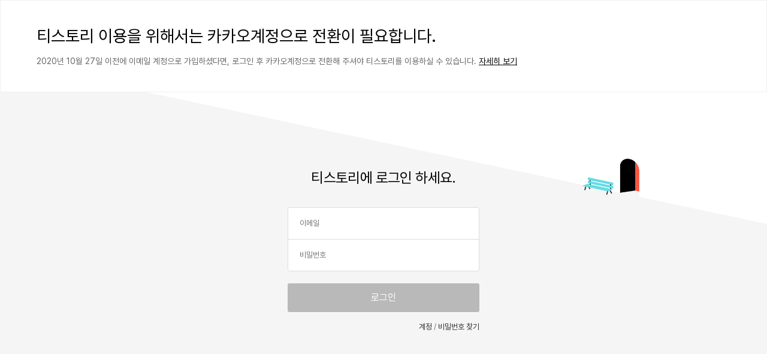

--- FILE ---
content_type: text/css
request_url: https://t1.daumcdn.net/tistory_admin/assets/tistory-web-top/1764663074/static/css/pc/font.css
body_size: 68
content:
@charset "utf-8";body{font-feature-settings:'ss01' 1}@font-face{font-family:Pretendard-Bold;font-weight:normal;src:local(Pretendard-Bold);src:local("☺"),url(//t1.daumcdn.net/tistory_admin/frontend/assets/fonts/pretendard/Pretendard-Bold.woff2) format("woff2"),url(//t1.daumcdn.net/tistory_admin/frontend/assets/fonts/pretendard/Pretendard-Bold.woff) format("woff"),url(//t1.daumcdn.net/tistory_admin/frontend/assets/fonts/pretendard/Pretendard-Bold.otf) format("opentype")}@font-face{font-family:Pretendard-Light;font-weight:normal;src:local(Pretendard-Light);src:local("☺"),url(//t1.daumcdn.net/tistory_admin/frontend/assets/fonts/pretendard/Pretendard-Light.woff2) format("woff2"),url(//t1.daumcdn.net/tistory_admin/frontend/assets/fonts/pretendard/Pretendard-Light.woff) format("woff"),url(//t1.daumcdn.net/tistory_admin/frontend/assets/fonts/pretendard/Pretendard-Light.otf) format("opentype")}@font-face{font-family:Pretendard-Regular;font-weight:normal;src:local(Pretendard-Regular);src:local("☺"),url(//t1.daumcdn.net/tistory_admin/frontend/assets/fonts/pretendard/Pretendard-Regular.woff2) format("woff2"),url(//t1.daumcdn.net/tistory_admin/frontend/assets/fonts/pretendard/Pretendard-Regular.woff) format("woff"),url(//t1.daumcdn.net/tistory_admin/frontend/assets/fonts/pretendard/Pretendard-Regular.otf) format("opentype")}@font-face{font-family:Pretendard-Medium;font-weight:normal;src:local(Pretendard-Medium);src:local("☺"),url(//t1.daumcdn.net/tistory_admin/frontend/assets/fonts/pretendard/Pretendard-Medium.woff2) format("woff2"),url(//t1.daumcdn.net/tistory_admin/frontend/assets/fonts/pretendard/Pretendard-Medium.woff) format("woff"),url(//t1.daumcdn.net/tistory_admin/frontend/assets/fonts/pretendard/Pretendard-Medium.otf) format("opentype")}@font-face{font-family:Pretendard-SemiBold;font-weight:normal;src:local(Pretendard-SemiBold);src:local("☺"),url(//t1.daumcdn.net/tistory_admin/frontend/assets/fonts/pretendard/Pretendard-SemiBold.woff2) format("woff2"),url(//t1.daumcdn.net/tistory_admin/frontend/assets/fonts/pretendard/Pretendard-SemiBold.woff) format("woff"),url(//t1.daumcdn.net/tistory_admin/frontend/assets/fonts/pretendard/Pretendard-SemiBold.otf) format("opentype")}@font-face{font-family:Pretendard-Black;font-weight:normal;src:local(Pretendard-Black);src:local("☺"),url(//t1.daumcdn.net/tistory_admin/frontend/assets/fonts/pretendard/Pretendard-Black.woff2) format("woff2"),url(//t1.daumcdn.net/tistory_admin/frontend/assets/fonts/pretendard/Pretendard-Black.woff) format("woff"),url(//t1.daumcdn.net/tistory_admin/frontend/assets/fonts/pretendard/Pretendard-Black.otf) format("opentype")}

--- FILE ---
content_type: text/css
request_url: https://t1.daumcdn.net/tistory_admin/assets/tistory-web-top/1764663074/static/css/pc/top.css
body_size: 16288
content:
@charset "UTF-8";.icon_tistory,.img_top,.tit_top,.img_top_v1{font-size:0;line-height:0;text-indent:-9999px}.box_cont .tit_info,.guide_skin .tit_guide b,.hashtag_tistory .link_hashtag.on,.info_detail dt,.inner_tistory_layer .tit_laye_type1 em,.join-complete .link_email,.link_kakao_id .txt_login,.link_section .tit_link,.list_tab .on .link_tab,.list_user .link_subject,.mail_certify .link_email,.mail_certify .list_email dd,.section_guide .link_guide em,.tit_common,.tit_scene b,.tit_section em,.tit_step_type2{font-family:Pretendard-SemiBold,AppleSDGothicNeo-Regular,'Malgun Gothic','맑은 고딕',dotum,'돋움',sans-serif}.list_step .on,.list_tistory .on.modify .btn_tistory:first-child:hover,.tab_type1 .on .link_tab:hover:before,.tit_common em:before{background-color:#f54}.content_policy .desc_type1,.inner_feature .desc_g,.list_tab .link_tab,.section_guide .link_guide,.site_exam .tit_exam,.skin_faq .link_faq,.skin_setting .site_exam .tit_exam,.tistory_layer_type2 .box_desc_type4 .inner_desc_tit,.tistory_layer_type2 .desc_none,.tit_scene,.tit_section{font-family:Pretendard-Light,AppleSDGothicNeo-Regular,'Malgun Gothic','맑은 고딕',dotum,'돋움',sans-serif}.box_desc_type1 .txt_date,.box_desc_type1 .txt_id,.box_desc_type2 .txt_date,.box_desc_type2 .txt_id,.box_select .lab_g,.inner_tistory_layer .desc_layer em,.item_blog .link_blog,.list_tistory .desc_tit,.list_tistory .desc_tit .inner_desc_tit,.list_user .txt_exam,.list_user .txt_subject,.section_list_type2 .box_desc_type2 .txt_writer,.section_subscribe .tit_blog,.tbl_tistory td,.tistory_layer_type2 .list_tistory .desc_g,.tistory_layer_type2 .txt_id{white-space:nowrap;text-overflow:ellipsis}.info_skin .tit_info,.section_list_type2 .box_desc_type2 .txt_id,.tistory_layer_type2 .box_desc_type4 .inner_desc_tit{word-break:break-word;-webkit-box-orient:vertical;-webkit-line-clamp:2}.tbl_policy,.tbl_tistory{table-layout:fixed;border-collapse:collapse;border-spacing:0}.main_cont{overflow:hidden;position:relative;width:100%;height:500px;background-color:#fff}.main_cont .inner_cont{overflow:hidden;width:1180px;height:500px;margin:0 auto}.main_cont .txt{float:left;width:50%;height:300px}.main_cont .cont{position:absolute;top:0;left:0;width:100%;height:500px;background-size:cover}.photo_trans .cont:nth-child(2){-webkit-animation:2s infinite forwards example;-moz-animation:2s infinite forwards example;animation:2s infinite forwards example}.cont_detail .inner_view,.inner_feature{width:896px;margin:0 auto}.inner_feature_type1{width:712px;padding:0 92px}.inner_feature .desc_g{padding:11px 0 0;font-size:24px;line-height:1;color:#fff}.content_api_type2 .tbl_tistory td,.content_signup .lab_g,.hashtag_tistory .link_hashtag:hover,.inner_feature .desc_type1,.inp_chk .inp_radio:checked+.lab_g .txt_lab,.inp_chk .txt_lab:hover,.inp_chk.checked .inp_radio+.lab_g .txt_lab,.inp_chk_type2 .lab_g:hover,.list_tab .on .link_tab,.login_append .link_find:hover,.mail_certify .list_email .ico_kakaotalk_type1+.txt_email_type1,.section_guide .link_guide:hover,.section_guide .link_guide:hover em:after,.section_list_type2 .list_tistory .desc_tit .inner_desc_tit,.section_photo.action .tit_section_type2,.tistory_layer_type2 .btn_follow.on,.write_on .form_data .em_num{color:#000}.inner_feature .search_type1{margin-top:28px}.img_top{display:block;background-image:url(//t1.daumcdn.net/tistory_admin/static/top/pc/img_top_200910.png);background-size:200px 200px}.img_top_v1{display:block;background-image:url(//t1.daumcdn.net/tistory_admin/static/top/pc/img_top_v1.png);background-size:200px 200px}.tit_top{display:block;background-image:url(//t1.daumcdn.net/tistory_admin/static/top/pc/tit_top_200910.png);background-size:180px 320px}.icon_tistory{background-image:url(//t1.daumcdn.net/tistory_admin/static/top/pc/icon_normal.png);background-size:207px 22px}.btn_new{position:fixed;top:104px;left:50%;-webkit-transform:translateX(-50%);-moz-transform:translateX(-50%);transform:translateX(-50%)}.ico_up{display:inline-block;width:9px;height:10px;margin:10px 0 0 6px;background-position:-160px -60px;vertical-align:top}.ico_close{width:20px;height:20px;background-position:-170px -60px}.tit_follower{width:76px;height:15px;margin:0 0 4px;background-position:0 -275px}.tit_following{width:86px;height:19px;background-position:0 -250px}.ico_kakaotalk_type1{width:18px;height:18px;background-position:-90px -110px}.ico_kakao_type1{width:17px;height:17px;background-position:-50px -110px}.ico_tistory_type2{width:16px;height:16px;background-position:-70px -110px}.wrap_tab{width:896px;margin:0 auto;height:36px;font-size:20px;line-height:1;letter-spacing:-.2px;border-bottom:1px solid #ddd}.list_tab li{float:left;margin-right:36px}.list_tab .link_tab{display:block;position:relative;height:43px;color:#333}.tab_type1,.tab_type1 .link_tab{height:40px}.list_tab .inner_link,.list_tistory .txt_cate_type1,.site_exam,.tit_common em{position:relative}.list_tab .link_tab:hover,.tistory_skin .link_skin{color:#000;text-decoration:none}.list_tab .on .link_tab:before{content:'';display:block;position:absolute;bottom:6px;width:100%;height:3px;background-color:#f54}.tab_type1{font-size:36px;letter-spacing:-1.2px;border-bottom:0}.list_tistory .on,.tit_common{border-bottom:1px solid #ddd}.tab_type1 li{margin-right:48px;text-align:center}.tab_type1 li:first-child{width:96px;text-align:left}.tab_type1 li:nth-child(2),.tab_type1 li:nth-child(3){width:138px}.tab_type1 li:nth-child(4){width:30px}.tab_type1 li:nth-child(5){width:97px}.tab_type1 li:nth-child(6){width:66px}.tab_type1 .link_tab:hover:before{content:'';display:block;position:absolute;bottom:1px;width:100%;height:8px;background-color:#e5e5e5}.tab_type1 .on .link_tab:before{bottom:0;height:8px}.img_thumb{display:block;font-size:0;line-height:0}.tit_common{height:41px;padding:2px 0 0;font-size:20px;line-height:30px;color:#000;font-weight:400}.tit_common em:before{content:'';position:absolute;z-index:-1;left:0;bottom:3px;width:100%;height:4px}.site_exam .thumb_g,.site_exam .wrap_thumb{position:relative;font-size:0;line-height:0}.site_exam .wrap_thumb:after{content:'';position:absolute;top:0;left:0;box-shadow:0 0 0 1px rgba(0,0,0,.06) inset}.site_exam:hover .info_exam{opacity:1;visibility:visible;-webkit-transition:opacity .3s,visibility .3s step-start;-moz-transition:opacity .3s,visibility .3s step-start;transition:opacity .3s,visibility .3s step-start}.site_exam .info_exam{position:absolute;top:0;left:0;width:100%;height:100%;background-color:rgba(0,0,0,.8);opacity:0;visibility:hidden;box-sizing:border-box;-webkit-box-shadow:0 6px 10px 0 rgba(0,0,0,.2);-moz-box-shadow:0 6px 10px 0 rgba(0,0,0,.2);box-shadow:0 6px 10px 0 rgba(0,0,0,.2);-webkit-transition:opacity .3s,visibility .3s step-end;-moz-transition:opacity .3s,visibility .3s step-end;transition:opacity .3s,visibility .3s step-end}.site_exam .tit_exam{font-size:48px;color:#fff;font-weight:400}.box_cont .tit_cont,.site_exam .txt_exam{line-height:22px;font-family:Pretendard-SemiBold,AppleSDGothicNeo-Regular,'Malgun Gothic','맑은 고딕',dotum,'돋움',sans-serif}.site_exam .txt_exam{display:block;padding:10px 0 14px;color:#fff;font-size:14px;letter-spacing:-.2px}.login_type2 .inp_chk .inp_radio:checked+.lab_g .txt_lab,.login_type2 .inp_chk.checked .inp_radio+.lab_g .txt_lab,.login_type2 .login_append .link_find:hover,.login_type2 .tit_login,.site_exam .txt_exam .link_txt,.white .tit_scene{color:#fff}.login_type2 .desc_login,.login_type2 .inp_chk .txt_lab,.login_type2 .link_login_type1,.login_type2 .login_append .link_find,.site_exam .link_exam{color:#b9b9b9}.list_user .link_exam .ico_view,.site_exam .ico_view{display:inline-block;width:11px;height:11px;margin:4px 0 0 6px;background-position:-80px -20px;vertical-align:top}.box_cont{overflow-x:hidden;overflow-y:auto;width:712px;padding:23px 44px 23px 28px;border:1px solid #ddd;border-radius:3px;font-size:13px;line-height:22px;color:#777;box-sizing:border-box}.list_tistory,.list_tistory li,.section_list .list_tistory li:last-child{border-bottom:1px solid #f0f0f0}.box_cont .inner_g{padding:10px 0}.box_cont .tit_cont{display:block;font-weight:400;color:#333}.search_tistory .list_opt{position:absolute;top:62px;left:0;width:106px;height:84px;padding:8px 0;border-radius:3px;background-color:#fff;box-shadow:0 4px 10px 0 rgba(0,0,0,.2)}.box_desc_type1:hover,.list_slide li:hover .box_desc_type1,.section_subscribe .list_tistory li:hover .box_desc_type1{box-shadow:0 3px 15px rgba(0,0,0,.3)}.box_cont .desc_info em,.box_select .checked .lab_g,.box_select .inp_g:checked+.lab_g,.search_tistory .list_opt .link_opt:active,.search_tistory .list_opt .on .link_opt,.tit_login em{color:#f54}.search_tistory .list_opt .link_opt{display:block;height:28px;padding:0 0 0 20px;color:#777;line-height:28px}.search_tistory .list_opt .link_opt:hover{color:#333;background-color:#fafafa;text-decoration:none}.search_opt{float:left;position:relative;width:86px;height:54px;padding-left:20px;border-right:1px solid #f0f0f0;background-color:#fff;border-top-left-radius:3px;border-bottom-left-radius:3px}.search_opt .link_opt{display:block;position:relative;padding-right:31px;line-height:54px;font-size:15px;color:#909090}.search_opt .ico_arrow{position:absolute;top:24px;right:21px;width:10px;height:6px;background-position:0 0}.info_tag .inp_chk .lab_g,.search_tistory .search_opt{margin-right:19px}.search_type1 .btn_search{top:19px;right:20px}.list_tistory{width:100%;margin:0 auto}.list_tistory li{position:relative;width:100%}.list_tistory .btn_explain{position:absolute;top:59px;left:92px;width:787px;height:74px;font-size:0;line-height:0;background-color:rgba(0,0,0,0);outline:0}.list_tistory .on .btn_explain{height:30px}.list_tistory .thumb_profile{float:left;width:52px;height:52px;margin:0 18px 0 20px}.list_tistory .wrap_cont{overflow:hidden;max-height:105px}.box_desc_type2 .wrap_cont,.list_tistory .on .wrap_cont{max-height:none}.list_tistory .info_g{padding:3px 0 0 2px;font-size:13px;line-height:14px}.list_tistory .txt_id{margin:0 0 0 -1px;color:#333;text-decoration:none}.list_tistory .txt_date{color:#909090;font-family:Pretendard-Regular;text-decoration:none}.box_desc_type2 .txt_id:hover,.inp_chk .txt_lab:hover,.item_blog .link_blog:hover,.list_tistory .desc_tit .inner_desc_tit:hover,.list_tistory .desc_tit:hover,.list_tistory .txt_info,.list_user .link_user:hover .txt_exam,.tistory_layer_type2 .box_desc_type4 .desc_tit:hover em{text-decoration:underline}.list_tistory .txt_cate{position:relative;color:#909090}.list_tistory .txt_cate_type1:before{content:'';position:absolute;bottom:1px;left:0;width:100%;height:3px;background-color:#e5e5e5}.list_tistory .inner_data{position:relative;font-family:Pretendard-Regular,AppleSDGothicNeo-Regular,'Malgun Gothic','맑은 고딕',dotum,'돋움',sans-serif}.list_tistory .txt_date+.txt_cate:before,.list_tistory .txt_date+.txt_info:before,.list_tistory .txt_id+.txt_date:before,.list_tistory .txt_info+.txt_info:before{content:'';display:inline-block;width:2px;height:2px;margin:0 8px;background-color:#c5c5c5;vertical-align:4px}.cont_data_type2 dt,.inp_chk .inp_radio:checked+.lab_type1 .txt_lab2,.inp_chk.checked .inp_radio+.lab_type1 .txt_lab2,.list_tistory .list_data .txt_lookup,.list_tistory .txt_info{color:#909090}.list_tistory .desc_tit{display:block;overflow:hidden;position:relative;max-width:671px;padding:6px 0 5px;font-size:22px;line-height:1;color:#000;font-weight:400}.list_tistory .desc_tit .inner_desc_tit{display:inline-block;overflow:hidden;max-width:516px;line-height:30px}.list_tistory .desc_tit .txt_hot{display:inline-block;overflow:hidden;width:19px;padding:3px 0 0 8px;color:#f54;font-size:11px;vertical-align:top;font-family:Pretendard-Regular}.list_tistory .desc_g{display:block;display:-webkit-box;overflow:hidden;width:564px;max-height:44px;-webkit-box-orient:vertical;-webkit-line-clamp:2;font-size:14px;color:#777;line-height:22px;padding:0 0 0 1px}.list_tistory .on .desc_g{display:block;max-height:none;-webkit-box-orient:initial;-webkit-line-clamp:initial}.list_tistory .list_data{overflow:hidden;position:absolute;top:31px;right:19px;line-height:22px;font-size:13px}.list_tistory .list_data dd,.list_tistory .list_data dt,.list_tistory_type2 input,.login_append .inp_chk,.tistory_layer_type2 .wrap_data,.wrap_sort .btn_tistory{float:left}.list_tistory .list_data dd{padding-left:4px;font-family:Pretendard-Regular}.list_tistory .list_data .screen_out+dd{padding-left:0}.list_tistory .list_data dd+dt:before{content:'';display:inline-block;width:2px;height:2px;margin:-2px 8px 0;background-color:#c5c5c5;vertical-align:middle}.list_tistory .list_data .num_lookup{color:#909090}.list_tistory .list_data .num_cmt{color:#f54}.list_tistory .list_data_type1{top:auto;bottom:24px;right:20px}.list_tistory .link_thumb{display:inline-block;position:relative;margin-right:12px}.list_tistory .thumb_g,.list_user .thumb_profile{display:inline-block;vertical-align:top}.box_desc_type1 .txt_id+.txt_date:before,.box_desc_type1:hover .txt_subscribe,.box_desc_type2 .list_data dd+dt:before,.box_desc_type2 .txt_id+.txt_date:before,.list_tistory .link_thumb .viewr_g,.list_tistory .on.modify .box_desc .txt_id+.txt_date:before,.list_tistory_type2.write_on .txt_url,.section_list_type2 .list_tistory .txt_cate_type1:before,.section_list_type2 .txt_id+.txt_date:before,.section_subscribe .info_section .btn_tistory .ico_check,.tistory_layer_type2 .wrap_thumb:after{display:none}.box_desc_type1:hover .btn_tistory_type2,.box_desc_type1:hover .txt_subscribe+.btn_tistory_type1,.box_skin .thumb_skin,.case_list .thumb_case,.content_list .on .box_cmt,.link_section,.list_tistory .link_thumb:hover .viewr_g,.list_tistory li:hover .btn_tistory_type2,.list_tistory_type2 .txt_url:last-child,.on .box_desc .img_thumb,.section_list_type2 .txt_id,.section_subscribe .list_tistory .btn_tistory_type2,.section_subscribe .list_tistory .txt_subscribe,.white .dimm_g_type2{display:block}.list_tistory .wrap_thumb{display:block;float:left}.list_tistory .viewr_g{position:absolute;top:42px;left:57px;width:36px;height:36px;line-height:36px;border-radius:50%;background-color:#000;text-align:center}.list_tistory .viewr_g .ico_view{display:inline-block;width:18px;height:18px;margin:0 auto;background-position:-100px 0;vertical-align:middle}.list_tistory li:first-child.on.modify{position:relative}.list_tistory li:first-child.on.modify:after{position:absolute;top:-8px;left:0;width:100%;height:8px;background-color:#fafafa;content:''}.box_select .check_g:hover,.list_tistory .on.modify,.list_tistory_type1:hover{background-color:#fafafa}.list_tistory .on.modify .box_desc .thumb_profile{float:none;position:absolute;top:32px;left:0}.list_tistory .on.modify .box_desc .info_g{height:53px;padding:9px 0 0 92px;margin:0 0 6px}.list_tistory .on.modify .box_desc .txt_id{display:block;padding:0 0 6px}.list_tistory .on.modify .box_desc{padding:32px 0 0}.list_tistory .on.modify .cont_data{padding:0;background-color:#fff}.list_tistory .on.modify .img_thumb,.list_user .link_user,.section_list_type2 .list_data dd+dt:before{display:inline-block}.list_tistory .on.modify .wrap_btn{padding:20px 0 0;text-align:right}.feture_top,.inner_tistory_layer .wrap_thumb,.link_tistory_type1 .inner_txt,.list_tistory .on.modify .box_desc .cont_data dd,.list_tistory_type1,.list_tistory_type1+dl.write_on{position:relative}.list_tistory .on.modify .box_desc .cont_data .img_thumb+.ico_file{top:22px}.list_tistory .on.modify .box_desc .cont_data input[type=file]{display:block;position:absolute;top:22px;left:auto;right:19px;width:22px;height:22px}.list_tistory .on.modify .list_data{top:57px}.list_tistory .on.modify .btn_tistory{margin:0 0 0 3px}.list_tistory .on.modify .btn_tistory:first-child{margin-right:3px;background-color:#fafafa}.list_tistory .on.modify .btn_tistory:first-child:active{background-color:#cc4436}.list_tistory .info_subscribe{position:absolute;bottom:32px;right:184px;width:80px;height:30px;text-align:center}.info_subscribe .btn_tistory{-webkit-transition:none;-moz-transition:none;transition:none}.info_subscribe .btn_tistory:hover{border:1px solid #e0e0e0;color:#000;background-color:#fff}.info_subscribe .btn_subscribe,.info_subscribe .btn_subscribe:hover,.section_subscribe .list_tistory li:hover .btn_subscribe,.tistory_layer_type2 .list_tistory li:hover .btn_subscribe{border:1px solid #000;color:#fff;background-color:#000}.info_subscribe .btn_subscribe .ico_check{display:inline-block;margin:11px 0 0 4px;background-position:-140px -80px;vertical-align:top}.info_subscribe .btn_tistory_type2{display:none;width:100%;padding:0}.btn_video,.list_tistory_type1 .inp_file{position:absolute;top:0;left:0;width:100%;height:100%}.list_tistory_type1:hover .ico_file{background-position:-30px -30px}.box_cont .list_sub .txt_info,.list_tistory_type2 .inp_text,.tistory_layer_type2 .list_tistory li{overflow:hidden}.list_tistory_type2 .txt_url{display:none;float:right;padding:0 19px 0 0;font-size:13px;line-height:19px;color:#909090}.box_desc_type1 .img_thumb+.wrap_cont,.recaptcha-wrap{padding-top:20px}.list_slide{width:100%;border-bottom:0}.inner_tistory_layer .cont_data dl:first-child,.inner_tistory_layer3,.list_slide li.on,.tistory_layer_type2 .inner_tistory_layer{border:0}.list_slide li{width:auto;float:left;position:relative;border:0}.list_slide li:first-child .box_desc_type1,.wrap_photo_skin .photo_skin .box_img_skin .skin_move span:last-child{margin-left:0}.list_slide .info_subscribe{bottom:24px;right:32px}.list_search li:first-child .box_desc{padding-top:2px}.box_desc{display:block;position:relative;padding:32px 114px 28px 0;text-decoration:none}.box_desc .img_thumb{display:none;overflow:hidden;padding:28px 0 1px 92px}.box_desc .img_thumb+.list_data_type1{bottom:24px}.box_desc_type1{width:288px;height:362px;margin:0 8px;padding:0;background-color:#fff;-webkit-transition:box-shadow .3s;-moz-transition:box-shadow .3s;transition:box-shadow .3s}.box_cmt .txt_info,.box_desc_type1:hover,.box_desc_type2:hover,.btn_login:hover,.link_tistory_type1:hover{text-decoration:none}.box_desc_type1 .img_thumb{display:block;padding:0}.box_desc_type1 .list_data{position:static;padding:2px 0 0}.box_desc_type1 .wrap_cont{max-height:none;padding:35px 0 0 22px}.box_desc_type1 .info_g{position:absolute;bottom:23px;left:0;width:140px;padding:0 0 0 24px}.box_desc_type1 .txt_id{display:block;overflow:hidden;width:100%;margin:0;padding-bottom:9px}.box_desc_type1 .txt_date{display:block;overflow:hidden;padding:0;font-family:Pretendard-Regular}.box_desc_type1 .desc_tit{max-width:242px;padding:6px 0 0}.box_desc_type1 .desc_tit .inner_desc_tit{display:-webkit-box;max-width:211px;max-height:56px;padding:0;-webkit-box-orient:vertical;-webkit-line-clamp:2;line-height:30px;white-space:normal}.box_desc_type1 .desc_g{width:223px;max-height:110px;-webkit-line-clamp:5;padding:12px 0 0}.box_desc_type1 .list_data .txt_cate,.box_desc_type1 .list_data dt,.box_desc_type2 .list_data dt,.section_list_type2 .list_data .screen_out+dd,.section_subscribe .list_data dd{font-family:Pretendard-Regular}.box_desc_type1 .inner_data,.section_list_type2 .inner_data{font-family:inherit}.box_desc_type1 .list_data .num_cmt,.box_desc_type2 .list_data .num_cmt{font-family:Pretendard-Regular;line-height:22px}.box_desc_type2{overflow:hidden;width:896px;height:142px;padding:32px 0 18px}.box_desc_type2 .img_thumb{display:block;float:right;position:relative;width:128px;height:128px;padding:0;margin:0 0 0 46px}.box_desc_type2 .img_thumb:after{content:'';position:absolute;top:0;left:0;display:block;width:128px;height:128px;background:rgba(0,0,0,.03)}.box_desc_type2 .info_g{position:absolute;bottom:32px;left:157px;width:552px}.box_desc_type2 .thumb_profile{width:30px;height:30px;margin:0}.box_desc_type2 .wrap_cont .thumb_profile{width:48px;height:48px;border-radius:8px}.box_desc_type2 .txt_id{display:inline-block;overflow:hidden;max-width:250px;padding:8px 0 0 12px;vertical-align:top}.box_desc_type2 .txt_date{display:inline-block;overflow:hidden;max-width:138px;padding:7px 0 0 5px;line-height:18px;font-family:Pretendard-Regular;vertical-align:top}.box_desc_type2 .wrap_data{float:left;width:159px;padding:5px 0 0}.box_desc_type2 .list_data{position:static;padding:4px 0 0}.box_cont .desc_info:first-child,.box_desc_type2 .list_data:first-child,.content_account .cont_data dt,.feture_top{padding:0}.box_desc_type2 .list_data:first-child+.list_data{padding:17px 0 0}.box_desc_type2 .list_data:first-child+.list_data dd{font-size:13px;line-height:13px;font-family:Pretendard-Regular;color:#909090}.box_desc_type2 .desc_g{position:absolute;top:72px;left:158px}.box_desc_type2 .link_desc{color:#777;text-decoration:none}.box_desc_type2 .desc_tit,.section_list_type2 .desc_tit{padding:2px 0 6px}.box_desc_type2 .desc_tit .inner_desc_tit{max-width:516px}.box_desc_type3{padding-bottom:25px}.cont_data{overflow:hidden;width:100%;margin:0 auto}.cont_data dl{float:left;width:100%;font-size:0;border:1px solid #ddd;border-top:0;box-sizing:border-box}.cont_data dl:first-child{border-top:1px solid #ddd;border-top-left-radius:3px;border-top-right-radius:3px}.cont_data dl:last-child{border-bottom-left-radius:3px;border-bottom-right-radius:3px}.cont_data dl:after{content:'';clear:both;font-size:0;line-height:0}.cont_data dt{float:left;width:141px;padding:18px 0 16px 19px;font-size:13px;color:#333}.cont_data dd{overflow:hidden;position:relative;min-height:22px;padding:18px 0 16px}.cont_data dd:after{content:'';clear:both}.cont_data .write_on{border:1px solid #000}.cont_data dl.write_on{margin-top:-1px;border:1px solid #000}.cont_data dl.write_on:first-child,.section_list_type2 .list_tistory li.notice_on:first-child .box_desc_type2{margin-top:0}.cont_data .inp_text{width:100%;margin:0}.cont_data .inp_textarea{padding:0 0 3px}.cont_data .inp_textarea+.txt_error{position:absolute;top:37px;left:0}.cont_data .inp_textarea+.txt_error_content{position:absolute;top:54px;left:0}.cont_data .img_thumb{display:inline-block;position:relative;margin:4px 8px 6px 0;padding:0}.cont_data .btn_delete{position:absolute;top:0;right:0;width:18px;height:18px;background-position:-80px 0}.cont_data .ico_file{position:absolute;top:-1px;right:19px;width:22px;height:22px;background-position:-30px 0}.cont_data .ico_complete,.cont_data .ico_delete,.cont_data .ico_loading{position:absolute;top:0;right:20px}.cont_data .txt_error,.txt_error_content{display:block;padding:3px 0;font-size:13px;line-height:19px;color:#f54}.inp_chk{display:inline-block;position:relative;margin-bottom:-1px}.inp_chk .inp_radio{position:absolute;z-index:-1;top:0;left:0;width:18px;height:18px;border:0;opacity:.01}.inp_chk .ico_check{display:inline-block;width:18px;height:18px;margin:1px 4px 0 0;background-position:-60px 0}.inp_chk .txt_lab{vertical-align:top}.inp_chk .txt_lab2{color:#909090;font-size:14px}.inp_chk .txt_lab3{color:#777;font-size:13px}.ico_complete,.inp_chk .inp_radio:checked+.lab_g .ico_check,.inp_chk.checked .inp_radio+.lab_g .ico_check{background-position:-60px -20px}.inp_chk .lab_g{display:inline-block;margin-right:19px;color:#909090;font-size:13px;line-height:19px;vertical-align:top}.inp_chk .lab_type1{color:#333;font-size:16px}.lab_type1 .ico_check{width:22px;height:22px;margin-right:7px;background-position:-80px -40px}.inp_chk .inp_radio:checked+.lab_type1 .ico_check,.inp_chk.checked .inp_radio+.lab_type1 .ico_check{background-position:-110px -40px}.inp_chk .inp_radio:checked+.lab_type1 .txt_lab,.inp_chk.checked .inp_radio+.lab_type1 .txt_lab,.login_append .inp_chk .lab_g,.tistory_layer_type2 .list_data:first-child dd{color:#333}.form_data{position:absolute;top:2px;right:19px;width:72px;color:#909090;font-size:0;line-height:0;text-align:right;opacity:.5}.form_data em{font-size:13px;line-height:1.2;font-family:Pretendard-Regular,sans-serif}.form_data em+span:after{display:inline;content:'/';font-size:13px;line-height:1.2}.area_btn:hover .btn_tistory_type4,.btn_scene.btn_scene_type2 .ico_next_type2,.btn_scene.btn_scene_type2 .ico_prev_type2,.section_photo.action .txt_img_skin:first-child,.skin_setting .area_btn .btn_tistory_type4,.write_on .form_data{opacity:1}.textarea_form{overflow:hidden;width:100%;height:100%;outline:0;border:0;font-size:13px;line-height:19px;color:#000;resize:none}.paging_tistory{height:26px;margin:40px auto 0;text-align:center;font-family:Pretendard-Regular;font-size:0;line-height:0}.box_cmt .btn_prev_cmt,.btn_login,.mail_certify .list_email .ico_kakaotalk_type1+.txt_email_type1{font-family:Pretendard-Regular,AppleSDGothicNeo-Regular,'Malgun Gothic','맑은 고딕',dotum,'돋움',sans-serif}.paging_tistory .inner_paging,.tistory_skin .thumb_sample{display:inline-block;position:relative}.paging_tistory span.ico_dimmed{opacity:.1}.paging_tistory .ico_prev{position:absolute;top:0;left:-26px;width:7px;height:12px;margin:7px 19px 0 0;line-height:12px;background-position:-10px 0;vertical-align:top}.paging_tistory .ico_prev:hover{background-position:-10px -20px}.paging_tistory .ico_next{position:absolute;top:0;right:-25px;width:7px;height:12px;margin:7px 0 0 19px;line-height:24px;background-position:-20px 0;vertical-align:top}.paging_tistory .ico_next:hover{background-position:-20px -20px}.paging_tistory .link_paging{display:inline-block;min-width:16px;padding:0 5px;height:26px;margin:0 4px 0 3px;line-height:26px;font-size:14px;border-radius:50px;text-align:center;text-decoration:none}.paging_tistory a.link_paging:hover{background-color:#ddd}.paging_tistory em.link_paging{color:#fff;background-color:#000}.box_cmt .inp_text{position:relative;width:669px;padding:18px 21px 43px 20px;margin:40px 0 0 92px;border:1px solid #ddd;background-color:#fff;border-radius:3px}.box_cmt{background-color:#fafafa;padding:0 0 40px;border-top:1px solid #f0f0f0}.list_skin .skin_type2,.section_best,.section_list_type2 .list_tistory li.notice_on,.section_subscribe,.skin_faq{background-color:#f5f5f5}.box_cmt .btn_prev_cmt{display:block;width:100%;height:53px;border-bottom:1px solid #f0f0f0;font-size:14px;color:#909090;line-height:52px}.box_cmt .thumb_profile{width:42px;height:42px;margin-right:11px}.box_cmt .textarea_form{width:600px;height:19px;padding:0 0 40px}.box_cmt .wrap_cmt,.guide_skin .desc_g+.desc_g{padding:40px 0 0}.box_cmt .cmt_tistory{overflow:hidden;padding:36px 0 0 72px}.box_cmt .wrap_cmt .cmt_tistory:first-child,.box_cont .tit_info:first-child{padding-top:0}.box_cmt .inp_text .btn_tistory_type1{top:inherit;right:20px;bottom:20px}.box_cmt .form_data,.inner_tistory_layer .form_data{top:inherit;left:20px;right:inherit;bottom:20px;text-align:left}.box_cmt .inp_text_type1{width:611px;margin:0 0 4px 74px}.box_cmt .inp_text_type1 .textarea_form{width:473px}.box_cmt .inp_text_type1 .wrap_btn{position:absolute;bottom:20px;right:16px;padding:0;text-align:right}.box_cmt .inp_text_type1 .btn_tistory,.section_write_type1 .btn_tistory{position:static}.list_tistory .box_cmt .desc_g{width:600px;min-height:26px;padding:3px 0 0}.wrap_cmt+.inp_text{margin:36px 0 0 92px}.feture_forum{height:215px}.tit_forum,.tit_story{height:18px;display:block}.tit_forum{width:54px;margin-left:1px;background-position:0 0}.content_list{overflow:hidden;position:relative;width:896px;margin:54px auto 0}.content_list .wrap_tab{padding:6px 0 0}.content_list .btn_tistory{position:absolute;top:0;right:0}.content_list .list_tistory{padding:8px 0 0;border-bottom:0}.content_list .box_cmt{display:none;margin:3px 0 0}.content_list_type2{min-height:inherit}.content_list_type2 .desc_section{padding:34px 0 0;color:#000}.content_list_type2+.section_write .cont_data{padding:16px 0 0}.section_write{width:896px;margin:0 auto 160px}.content_skin,.guide_skin .thumb_g+.desc_g,.section_guide .info_guide,.section_write .cont_data{padding:60px 0 0}.section_write .btn_tistory{margin:0 4px}.section_write .textarea_form{width:560px;height:98px}.section_write_type1{width:856px;margin:0 auto 32px}.feture_story .desc_g{margin:0 0 0 -2px}.tit_story{width:54px;background-position:0 -75px}.section_best{overflow:hidden;position:relative;height:362px;margin:40px 0 0;padding:40px 0}.feture_top,.main_slide,.scene_slide{height:640px}.section_best .list_tistory{overflow:visible;position:absolute;left:50%;margin-left:-448px}.section_best .list_tistory .txt_cate_type1:before{bottom:6px}.section_best .area_btn{height:416px}.section_best .btn_prev{left:100px;bottom:178px}.section_best .btn_next{right:100px;bottom:178px}.section_best+.section_list .txt_cate_type1:before{bottom:5px}.section_list{width:896px;margin:8px auto 160px}.section_list .list_tistory,.section_list_type2 .list_tistory li:last-child{border-bottom:0}.section_list .list_tistory li{border-top:1px solid #f0f0f0;border-bottom:0}.info_detail:first-of-type,.section_list .list_tistory li:first-child,.section_list_type2 .list_tistory li,.section_list_type2 .list_tistory li:first-child .box_desc_type2{border-top:0}.section_list .list_tistory+.preloading{height:128px;margin:32px 0 0}.section_list_type2{width:auto;margin:10px auto 160px}.section_list_type2 .list_tistory li.notice_on .box_desc_type2,.section_list_type2 .list_tistory li.notice_on+li .box_desc_type2{margin-top:1px;border:0}.section_list_type2 .list_tistory .wrap_thumb{float:none}.section_list_type2 .list_tistory .thumb_profile{float:none;margin:0}.section_list_type2 .box_desc_type2{margin:0 auto;border-top:1px solid #f0f0f0}.section_list_type2 .box_desc_type2 .desc_g{top:74px}.section_list_type2 .box_desc_type2 .txt_id{display:block;display:-webkit-box;overflow:hidden;max-height:36px;margin:0 40px 0 0;padding:12px 0 0;line-height:18px;text-overflow:ellipsis;white-space:normal}.section_list_type2 .box_desc_type2 .txt_writer{display:block;overflow:hidden;padding:4px 40px 0 0;font-size:13px;line-height:19px;font-family:Pretendard-Regular;color:#909090}.section_list_type2 .info_g{float:left;position:static;width:159px;padding:0;text-decoration:none}.section_list_type2 .txt_date{display:block;width:73px;padding:7px 0 0;line-height:18px}.section_list_type2 .list_data{position:absolute;top:auto;bottom:35px;right:auto;left:159px}.section_list_type2 .list_tistory+.preloading{width:896px;margin:0 auto;height:auto}.section_list_type2 .list_tistory+.preloading img{border-top:1px solid #f0f0f0;padding:32px 0 18px}.section_list_type2 .btn_more{display:block;width:896px;height:48px;margin:8px auto 0;border:1px solid #ddd;border-radius:3px;font-size:13px;line-height:46px;color:#333}.section_content{overflow:hidden;position:relative;height:1000px}.section_content .wrap_tit{width:1280px;margin:0 auto}.section_content .link_section{bottom:223px;left:50%;margin-left:-280px;text-decoration:none}.section_showcase .wrap_tit{height:358px;background-image:url(//t1.daumcdn.net/tistory_admin/static/top/pc/img_light.png);background-repeat:no-repeat;background-position:85% 0;background-size:80px 80px}.section_showcase .tit_section{padding:160px 0 0 100px}.section_showcase .desc_section{padding:14px 0 0 100px}.section_skin{height:1320px;background-color:#fafafa}.box_img_skin,.box_magazine{background-color:#fff;box-shadow:0 6px 15px rgba(0,0,0,.2);overflow:hidden}.section_skin .wrap_tit{position:absolute;bottom:382px;left:50%;width:458px;margin-left:-540px}.section_skin .wrap_tit_type1{position:relative;text-align:center;bottom:auto;left:auto;width:auto;margin:0 auto}.section_skin .wrap_tit_type1 .tit_section{padding:180px 0 0}.skin_move span:last-child{-webkit-animation:3s forwards motion03;-moz-animation:3s forwards motion03;animation:3s forwards motion03}.feture_signup .inner_feature .desc_g,.wrap_photo_skin .photo_skin .skin_move span:last-child{margin-left:-1px}.skin_move{width:201%;height:100%}.skin_move .bg_img{display:block;float:left;width:50%;height:1000px;background-size:cover}.section_photo .desc_section,.section_photo .tit_section_type2{-webkit-transition:color .5s;-moz-transition:color .5s;transition:color .5s;color:#fff}.section_photo.action .desc_section,.section_subscribe .info_section .btn_tistory:disabled{color:#777}.section_photo .wrap_tit{position:absolute;top:460px;left:34%;z-index:1;margin:-54px 0 0 340px}.section_photo .link_section{bottom:193px;left:34%;margin-left:-230px}.section_photo .txt_img_skin:last-child{opacity:1;-webkit-transition:opacity .5s;-moz-transition:opacity .5s;transition:opacity .5s}.section_photo .txt_img_skin:first-child{opacity:0;-webkit-transition:opacity .5s;-moz-transition:opacity .5s;transition:opacity .5s}.btn_scene_type2 .ico_next,.btn_scene_type2 .ico_prev,.section_photo.action .txt_img_skin:last-child{opacity:0}.section_magazine .wrap_tit{width:988px;padding:200px 0 0 92px}.section_magazine .link_section{bottom:140px;margin:0 0 0 360px}.feture_account,.feture_password,.feture_policy,.section_guide{height:auto}.section_guide .inner_section{width:988px;margin:0 auto;padding:160px 0 148px 92px}.section_guide .tit_guide{display:block;padding:0 0 0 2px;font-size:20px;line-height:20px;letter-spacing:-.2px;font-weight:400}.section_guide .link_guide{display:block;font-size:54px;line-height:76px;color:#909090;letter-spacing:-1.8px;text-decoration:none}.section_guide .link_guide em:before{position:absolute;bottom:7px;left:0;z-index:-1;width:0;height:12px;background-color:#f54;content:''}.section_guide .link_guide:hover em:before{width:100%;-webkit-transition:width .3s ease-out;-moz-transition:width .3s ease-out;transition:width .3s ease-out}.section_guide .link_guide em{position:relative;margin:0 22px 0 0;color:#000}.section_guide .link_guide em:after{position:absolute;top:9px;right:-16px;font-size:13px;line-height:13px;font-family:Pretendard-Regular,sans-serif;color:#909090;letter-spacing:0}.section_guide .link_guide:first-child em:after{content:'01'}.section_guide .link_guide:nth-child(2) em:after{content:'02'}.section_guide .link_guide:nth-child(3) em:after{content:'03'}.section_guide .link_guide:nth-child(4) em:after{content:'04'}.section_guide .link_guide:nth-child(5) em:after{content:'05'}.section_start{height:720px}.section_start .wrap_tit{width:280px;margin:230px auto 0;color:#fff;text-align:center}.section_start .desc_section{padding:15px 0 37px;color:#909090}.link_section .desc_link,.link_section .tit_link{line-height:1.2;color:#fff;display:block;text-align:center}.section_start .btn_tistory{min-width:280px;border-color:#fff}.bg_magazine{overflow:hidden;position:relative;width:100%;height:580px;margin:58px auto 0;background-position:50% 100%}.box_magazine{position:absolute;top:222px;left:50%;width:540px;height:540px;margin:58px 0 0;background-repeat:no-repeat;background-position:0 0;background-size:contain}.box_magazine .inner_box{overflow:hidden;position:relative;width:100%;height:480px;margin:60px 0 0;box-sizing:border-box}.box_magazine .thumb_magazine{position:absolute;top:0;left:0;width:100%;-webkit-transition:top .5s ease-out;-moz-transition:top .5s ease-out;transition:top .5s ease-out}.wrap_photo_skin{overflow:hidden;width:100%;height:1000px}.wrap_photo_skin .photo_skin{display:block;overflow:hidden;position:relative;height:1000px;background-size:cover}.wrap_photo_skin .photo_skin:first-child{float:left;width:34%}.wrap_photo_skin .photo_skin:first-child .box_img_skin{left:auto;right:0}.box_img_skin{position:absolute;top:230px;left:0;right:auto;width:270px;height:540px}.box_img_skin .bg_img_sm{float:left;width:270px;height:270px;background-size:cover}.box_img_skin .txt_img_skin{display:block;position:absolute;top:0;left:0;width:270px;height:270px;background-size:cover}.box_img_skin .wrap_skin{float:left;overflow:hidden;position:relative;width:270px;height:270px}.link_section,.link_section:before{position:absolute;width:140px;height:140px}.link_section:before{content:'';top:0;left:0;border-radius:50%;background-color:#000;-webkit-transition:transform .3s;-moz-transition:transform .3s;transition:transform .3s}.link_section:hover:before{-ms-transform:scale(1.1,1.1);-webkit-transform:scale(1.1,1.1);transform:scale(1.1,1.1);background-color:#202020}.link_section .tit_link{position:relative;padding:46px 0 0;font-size:18px;font-weight:400;letter-spacing:0}.case_list .txt_exam,.tistory_layer_type2 .box_desc_type4 .inner_desc_tit em{font-family:Pretendard-Regular,AppleSDGothicNeo-Regular,'Malgun Gothic','맑은 고딕',dotum,'돋움',sans-serif}.link_section .desc_link{position:relative;padding:2px 0 0;font-size:14px}.ico_link_arrow{position:relative;width:14px;height:12px;margin:10px auto 0;background-position:-120px -20px}.case_list{position:relative;width:100%;height:482px}.case_list .inner_case{position:relative;width:1080px;height:396px;margin:0 auto}.case_list .inner_case:before{content:'';position:absolute;top:242px;left:50%;width:240px;height:240px;border-radius:50%;margin-left:-620px;background-color:#000}.case_list .slide_case{min-width:1600px;position:absolute;top:0;left:50%;width:1656px;margin-left:-552px}.case_list .site_exam,.case_list .thumb_case,.case_list .wrap_thumb,.case_list .wrap_thumb:after{width:528px;height:396px}.case_list .slide_case:after{content:'';clear:both;font-size:0;line-height:0;text-indent:-9999px}.case_list .site_exam{float:left;margin-left:24px}.case_list .site_exam:first-child{margin-left:12px}.case_list .tit_exam{display:block;width:300px;padding:60px 60px 0;line-height:60px;letter-spacing:0}.case_list .txt_exam{padding:17px 0 0 60px;color:#b9b9b9}.case_list .link_exam{display:block;position:absolute;bottom:57px;left:60px}.case_list .area_btn{height:396px}.relative_list{display:-webkit-box;display:-moz-box;display:-ms-flexbox;display:-webkit-flex;display:flex;overflow:hidden;padding:80px 0 0;margin:0 auto;-webkit-box-align:stretch;align-items:stretch;-webkit-box-pack:justify;-moz-box-pack:justify;-ms-flex-pack:justify;-webkit-justify-content:space-between;justify-content:space-between}.relative_list .wrap_logo{display:inline-block;width:150px;height:50px;font-size:0;line-height:0;background-position:50% 50%;background-repeat:no-repeat;background-size:150px 50px}.relative_list .wrap_logo:first-child{flex-basis:210px;background-position:100% 50%}.relative_list .wrap_logo:last-child{flex-basis:210px;background-position:0 50%}.icon_expression{width:207px;height:22px;margin:38px auto 0;background-position:0 0}.icon_book,.icon_canvas,.icon_joystik{display:inline-block;width:21px;height:26px;vertical-align:middle}.icon_joystik{margin:-6px 3px 0 0;background-position:0 0}.icon_book,.icon_canvas{margin:-5px auto 0}.icon_canvas{background-position:-40px 0}.icon_book{background-position:-80px 0}.tit_section{display:block;font-size:42px;line-height:54px;letter-spacing:-1.4px;font-weight:400}.img_square,.txt_da{display:inline-block;background-repeat:no-repeat}.skin_setting .site_exam .tit_exam,.tit_section_type2{font-size:36px;line-height:48px;letter-spacing:-1.2px}.desc_section,.inner_tistory_layer .desc_layer{line-height:26px;letter-spacing:-.2px;font-size:16px}.feture_feed .desc_type1,.list_license,.tit_section_type2+.desc_section{padding:14px 0 0}.desc_section{padding:12px 0 0;color:#777}.box_skin,.inner_tistory_layer .layer_body,.mail_certify .list_email,.txt_da{font-size:0;line-height:0}.txt_da{width:50px;height:50px;margin:3px 4px 0 2px;vertical-align:top;background-image:url(//t1.daumcdn.net/tistory_admin/static/top/pc/txt_da.png);background-size:50px 50px}.img_square{width:96px;height:56px;padding:0 6px;background-image:url(//t1.daumcdn.net/tistory_admin/static/top/pc/img_square.png);background-position:50% 0;background-size:96px 56px;text-align:center}.box_skin{position:absolute;bottom:0;width:100%;height:960px}.box_skin .inner_thumb,.tistory_skin .slide_sample{position:absolute;top:0}.wrap_thumb_skin_02{display:block;overflow:hidden;position:absolute;top:137px;left:50%;width:480px;height:592px;margin-left:-240px;padding:48px 0 0;background:url(//t1.daumcdn.net/tistory_admin/static/top/pcrtn/skin_header.jpg) 0 0/contain no-repeat #fff;box-shadow:0 6px 15px rgba(0,0,0,.2)}.wrap_thumb_skin_01,.wrap_thumb_skin_01 span{height:260px;display:block;position:absolute}.wrap_thumb_skin_02 .inner_thumb{top:48px}.wrap_thumb_skin_02 .inner_thumb span{display:block;position:absolute;top:0;left:0;width:480px;-moz-transition:transform .5s;-o-transition:transform .5s;-webkit-transition:transform .5s;transition:transform .5s;background-size:contain}.wrap_thumb_skin_02 .inner_thumb span:first-child{transform:translate(0,0)}.wrap_thumb_skin_02 .inner_thumb span:nth-child(2){transform:translate(0,140px)}.wrap_thumb_skin_02 .inner_thumb span:nth-child(3){transform:translate(0,290px)}.wrap_thumb_skin_02 .inner_thumb span:nth-child(4){transform:translate(480px,0)}.wrap_thumb_skin_02 .inner_thumb span:nth-child(5){transform:translate(480px,432px)}.wrap_thumb_skin_02 .inner_thumb span:nth-child(6){transform:translate(480px,582px)}.wrap_thumb_skin_01{top:327px;left:50%;width:1512px;margin-left:240px}.wrap_thumb_skin_01 span{top:0;width:480px;padding:0 0 0 24px;background-repeat:no-repeat;background-position:100% 0;-moz-transition:transform .5s;-o-transition:transform .5s;-webkit-transition:transform .5s;transition:transform .5s}.wrap_thumb_skin_01 span:first-child{transform:translateX(0)}.wrap_thumb_skin_01 span:nth-child(2){transform:translateX(504px)}.wrap_thumb_skin_01 span:nth-child(3){transform:translateX(1008px)}.wrap_thumb_skin_01 span:nth-child(4){transform:translateX(1512px)}.wrap_thumb_skin_01 span:nth-child(5){transform:translateX(2016px)}.wrap_thumb_skin_01 span:nth-child(6){transform:translateX(2520px)}.dimm_g{position:fixed;top:0;left:0;z-index:110;width:100%;height:100%;background-color:rgba(255,255,255,.9)}.tistory_layer{position:fixed;top:50%;left:50%;z-index:120;-webkit-transform:translate(-50%,-50%);-moz-transform:translate(-50%,-50%);-ms-transform:translate(-50%,-50%);transform:translate(-50%,-50%)}.inner_tistory_layer{border:2px solid #ddd;border-radius:3px;background-color:#fff}.inner_tistory_layer .desc_layer{color:#000;text-align:center}.inner_tistory_layer .desc_layer_type1{font-size:16px;line-height:24px;color:#000;letter-spacing:-.4px;font-family:Pretendard-Medium,AppleSDGothicNeo-Regular,'Malgun Gothic','맑은 고딕',dotum,'돋움',sans-serif}.inner_tistory_layer .desc_layer_type2{font-size:15px;line-height:26px;color:#585858;letter-spacing:-.4px}.inner_tistory_layer .desc_layer_type1+.desc_layer_type2{padding-top:16px;margin-top:17px;border-top:1px solid rgba(0,0,0,.08)}.inner_tistory_layer .desc_layer em{display:inline-block;overflow:hidden;max-width:191px;color:#f54;vertical-align:top}.inner_tistory_layer .btn_tistory{min-width:120px;height:40px;padding:0 23px;margin:0 3px;border-radius:20px;line-height:38px;box-sizing:border-box;text-align:center;outline:0}.inner_tistory_layer .btn_tistory_type1,.inner_tistory_layer .btn_tistory_type2{min-width:66px;height:30px;padding:0 20px;line-height:28px}.inner_tistory_layer .btn_tistory_type1:disabled{border-color:#b9b9b9;background-color:#b9b9b9}.inner_tistory_layer .layer_foot{text-align:center;padding:36px 0 0;font-size:0}.inner_tistory_layer1{width:316px;padding:48px 40px}.inner_tistory_layer .tit_layer{display:block;height:75px;margin:0 40px;border-bottom:2px solid #000}.inner_tistory_layer .tit_laye_type1{display:block;font-size:32px;color:#000;letter-spacing:-1.69px;font-weight:400;font-family:Pretendard-Light,AppleSDGothicNeo-Regular,'Malgun Gothic','맑은 고딕',dotum,'돋움',sans-serif}.inner_tistory_layer .inner_tit{display:block;width:100%;padding:38px 0 0;font-size:16px;line-height:1;font-weight:400;font-family:Pretendard-SemiBold,AppleSDGothicNeo-Regular,'Malgun Gothic','맑은 고딕',dotum,'돋움',sans-serif}.item_blog .num_g,.tistory_layer_type2 .layer_head .desc_g{font-family:Pretendard-Regular,AppleSDGothicNeo-Regular,'Malgun Gothic','맑은 고딕',dotum,'돋움',sans-serif}.inner_tistory_layer .cont_data{width:628px;padding:0 40px;line-height:1.5}.inner_tistory_layer .cont_data dl{border:0;border-top:1px solid #ddd}.inner_tistory_layer .cont_data dt{width:122px;padding:24px 0 0 20px;color:#909090}.inner_tistory_layer .cont_data dd{padding:24px 0 22px;color:#333;font-size:13px}.inner_tistory_layer .inp_text{width:586px;height:112px;margin:0 40px 20px;padding:17px 20px;border:1px solid #ddd;border-radius:3px}.inner_tistory_layer .inp_text .textarea_form{overflow-x:hidden;overflow-y:auto;height:65px}.inner_tistory_layer.inner_tistory_layer2 .layer_foot{padding:0 0 40px}.inner_tistory_layer .wrap_thumb:after{content:"";position:absolute;top:0;left:0;right:0;bottom:0;width:100%;height:100%;border-radius:3px;background-color:rgba(0,0,0,.05)}.inner_tistory_layer img{max-width:100%;height:auto;border-radius:3px}.inner_tistory_layer .ico_close{position:absolute;top:30px;right:30px}.inner_tistory_layer .wrap_btn_login{padding:42px 68px 0}.inner_tistory_layer .link_txt_type1{font-size:14px;line-height:21px;color:#333}.inner_tistory_layer4{width:546px}.inner_tistory_layer4 .tit_laye_type1{padding:61px 68px 0}.inner_tistory_layer4 .desc_layer_type1{padding:47px 68px 0}.inner_tistory_layer4 .desc_layer_type2{margin-left:68px;margin-right:68px}.inner_tistory_layer4 .desc_layer_type2 a{text-decoration:underline;color:#585858}.inner_tistory_layer4 .quit_account{display:flex;justify-content:right;align-items:center;height:40px}.inner_tistory_layer4 .quit_account a{font-size:12px;margin-bottom:20px;margin-right:20px;text-decoration:underline}.inner_tistory_layer4 .wrap_link_txt{padding-top:29px;text-align:center}.inner_tistory_layer4 .ico_close{top:20px;right:20px}.inner_tistory_layer4 .layer_foot{padding-top:40px}.tistory_layer_type2{overflow-y:auto;top:0;left:0;width:100%;height:100%;background-color:#fff;transform:none}.tistory_layer_type2 .layer_head{width:896px;height:93px;margin:0 auto;padding:151px 0 0;border-bottom:2px solid #000}.tistory_layer_type2 .layer_head .desc_g{padding:13px 0 0;font-size:24px;line-height:1;color:#000;letter-spacing:-.6px}.tistory_layer_type2 .info_feed{float:right;margin:-21px 0 0}.inp_chk_type2 .lab_g:hover .ico_check,.section_subscribe .list_tistory .btn_subscribe .ico_check,.tistory_layer_type2 .btn_follow.on .ico_check,.tistory_layer_type2 .info_subscribe .btn_subscribe .ico_check{background-position:0 -50px}.tistory_layer_type2 .btn_follow .ico_check{display:inline-block;margin:7px 0 0 4px;vertical-align:top}.section_subscribe .list_tistory li:hover .btn_subscribe .ico_check,.tistory_layer_type2 .list_tistory li:hover .btn_subscribe .ico_check{background-position:-140px -80px}.tistory_layer_type2 .list_tistory .desc_g{display:block;overflow:hidden;width:100%;margin:-1px 0 0;color:#909090}.tistory_layer_type2 .wrap_thumb{margin:8px 18px 0 0}.tistory_layer_type2 .inner_thumb{display:block;overflow:hidden}.tistory_layer_type2 .thumb_profile{width:48px;height:48px;margin:0;border-radius:8px}.tistory_layer_type2 .box_desc{overflow:hidden;padding:18px 0 24px}.tistory_layer_type2 .wrap_cont{float:left;width:520px;padding:0 59px 0 0}.tistory_layer_type2 .info_g{float:left;width:120px;padding:16px 52px 0 0}.tistory_layer_type2 .info_subscribe{right:0;top:50%;margin:-15px 0 0}.section_subscribe .list_tistory .btn_subscribe,.tistory_layer_type2 .info_subscribe .btn_subscribe{border:0;color:#000;background-color:transparent}.tistory_layer_type2 .list_data{position:static;margin-bottom:-1px;color:#909090}.box_cont .desc_info:first-child+.tit_info,.feture_account .desc_type1,.guide_skin .tit_guide+.desc_g,.mail_certify .list_email+.list_email,.tistory_layer_type2 .list_data+.list_data{padding:10px 0 0}.tistory_layer_type2 .list_data dd,.tistory_layer_type2 .list_data dt{line-height:13px;font-family:Pretendard-Regular}.item_blog .link_blog em,.tit_subscribe{font-family:Pretendard-SemiBold,AppleSDGothicNeo-Regular,'Malgun Gothic','맑은 고딕',dotum,'돋움',sans-serif}.tistory_layer_type2 .txt_subscribe{display:block;margin:9px 0 0;line-height:13px}.tistory_layer_type2 .txt_subscribe .ico_check{margin:4px 0 0 3px}.tistory_layer_type2 .desc_tit{width:100%;padding:5px 0 0}.tistory_layer_type2 .txt_id{display:block;overflow:hidden;line-height:19px}.tistory_layer_type2 .txt_id+.list_data{margin:0 0 0 -1px;padding:7px 0 0}.tistory_layer_type2 .btn_tistory_type2{display:block;margin:0;padding:0}.tistory_layer_type2 .list_tistory .desc_tit .inner_desc_tit{font-size:20px}.tistory_layer_type2 .box_desc_type4{position:relative;padding:20px 0}.tistory_layer_type2 .box_desc_type4 .wrap_thumb{position:absolute;top:50%;left:0;margin-top:-26px}.tistory_layer_type2 .box_desc_type4 .inner_subscribe,.tistory_layer_type2 .box_desc_type4 .inner_thumb{display:table-cell;vertical-align:middle}.tistory_layer_type2 .box_desc_type4 .wrap_cont{display:table;width:624px;min-height:60px;padding:0 0 0 70px}.tistory_layer_type2 .box_desc_type4 .desc_tit{display:table-cell;padding:15px 0;line-height:25px;color:#777;vertical-align:middle}.tistory_layer_type2 .box_desc_type4 .inner_desc_tit{display:-webkit-box;white-space:normal;text-overflow:ellipsis}.tistory_layer_type2 .box_desc_type4 .inner_desc_tit em{display:inline-block;overflow:hidden;max-width:395px;color:#000;vertical-align:top;white-space:nowrap;text-overflow:ellipsis}.tistory_layer_type2 .box_desc_type4 .info_g{display:table;position:absolute;top:50%;right:0;width:96px;height:60px;padding:0;margin-top:-30px}.tistory_layer_type2 .box_desc_type4 .wrap_data{display:table-cell;float:none;vertical-align:middle}.tistory_layer_type2 .box_desc_type4 .info_subscribe{display:table;height:60px;margin-top:0}.link_kakao_id,.storage_check .lab_g,.tistory_layer_type2 .box_desc_type4 .txt_subscribe{margin:0}.tistory_layer_type2 .box_desc_type4 .thumb_profile{width:52px;height:52px;border-radius:50%}.tistory_layer_type2 .desc_none{padding:41px 0 0;font-size:20px;line-height:20px;color:#777}.layer_tooltip{overflow:hidden;position:fixed;bottom:20px;border-radius:3px;background-color:rgba(0,0,0,.7);z-index:10000;left:50%;transform:translate(-50%,0)}.layer_tooltip .inner_layer_tooltip{padding:12px 0 14px}.layer_tooltip .inner_layer_tooltip .desc_g{padding:0 24px;font-size:14px;line-height:14px;font-family:Pretendard-Regular,AppleSDGothicNeo,"Malgun Gothic","맑은 고딕","돋움",dotum,sans-serif;color:#fff}.layer_tooltip .inner_layer_tooltip .btn_close{position:absolute;top:10px;right:20px;width:20px;height:20px;padding:5px;box-sizing:border-box}.layer_tooltip .inner_layer_tooltip .ico_close{width:10px;height:10px;background-position:-100px -40px}.layer_tooltip_type1{height:54px;background-color:rgba(34,34,34,.94);box-shadow:0 4px 12px rgba(0,0,0,.25);border-radius:6px}.layer_tooltip_type1 .inner_layer_tooltip{padding:18px 0}.blog_list{padding:5px 0 0;font-size:13px;line-height:18px}.blog_list+.list_tistory{padding:4px 0 0}.item_blog{display:inline-block;margin:5px 36px 0 0;vertical-align:top}.item_blog .link_blog{display:inline-block;overflow:hidden;max-width:230px;font-size:13px;color:#333;vertical-align:top}.item_blog .link_blog em{color:#000}.item_blog .num_g{padding:0 0 0 4px;color:#909090}.info_skin .tit_info,.tistory_skin .tit_skin{font-family:Pretendard-Bold,AppleSDGothicNeo-Regular,'Malgun Gothic','맑은 고딕',dotum,'돋움',sans-serif;font-weight:400}.area_btn{position:absolute;top:0;width:196px;height:327px}.area_next,.btn_scene.btn_next,.content_account .cont_data .ico_delete{right:0}.area_prev,.btn_scene.btn_prev{left:0}.info_skin .btn_apply:hover,.info_skin .btn_tistory_type3:hover,.scene_tistory .btn_tistory:hover,.section_start .btn_tistory:hover,.tistory_skin .btn_tistory_type3:hover{border-color:#f54}.info_skin .btn_apply:active,.info_skin .btn_tistory_type3:active,.scene_tistory .btn_tistory:active,.section_start .btn_tistory:active,.tistory_skin .btn_tistory_type3:active{border-color:#cc4436}.ico_view{display:inline-block;width:11px;height:11px;margin:14px 0 0 6px;background-position:-80px -20px;vertical-align:top}.ico_check,.inp_chk_type2 .ico_check{width:9px;height:7px;background-position:0 -30px}.ico_complete,.ico_delete,.ico_loading{width:18px;height:18px}.ico_delete{background-position:-60px -40px}.ico_loading{background-position:-180px 0;-webkit-animation:1.5s linear infinite loading;-moz-animation:1.5s linear infinite loading;animation:1.5s linear infinite loading}.ico_delete_v1{width:16px;height:16px;background-position:0 -20px}.ico_check_v1{width:22px;height:22px;background-position:0 -40px}.ico_refresh{width:12px;height:12px;background-position:0 0}.ico_validation{width:16px;height:16px;background-position:-20px -20px}@-webkit-keyframes loading{0{-webkit-transform:rotate(0);-moz-transform:rotate(0);transform:rotate(0)}100%{-webkit-transform:rotate(-360deg);-moz-transform:rotate(-360deg);transform:rotate(-360deg)}}@-moz-keyframes loading{0{-webkit-transform:rotate(0);-moz-transform:rotate(0);transform:rotate(0)}100%{-webkit-transform:rotate(-360deg);-moz-transform:rotate(-360deg);transform:rotate(-360deg)}}@keyframes loading{0{-webkit-transform:rotate(0);-moz-transform:rotate(0);transform:rotate(0)}100%{-webkit-transform:rotate(-360deg);-moz-transform:rotate(-360deg);transform:rotate(-360deg)}}.wrap_tab .link_tistory_type1{float:right;margin:0 1px 0 0}.fld_tistory{min-width:inherit;width:100%}.link_tistory_type1{position:relative;font-size:13px;line-height:19px;color:#000;text-decoration:none}.link_tistory_type1:before{position:absolute;bottom:2px;left:0;width:100%;height:3px;background-color:#e5e5e5;content:''}.box_select .checked .ico_check,.box_select .inp_g:checked+.lab_g .ico_check,.inp_chk_type2 .inp_radio:checked+.lab_g .ico_check,.inp_chk_type2.checked .inp_radio+.lab_g .ico_check{background-position:0 -20px}.inp_chk_type2 .inp_radio:checked+.lab_g .txt_lab,.inp_chk_type2.checked .inp_radio+.lab_g .txt_lab{font-weight:700;color:#f54}.box_cont .tit_info{display:block;padding:30px 0 0;font-weight:400;line-height:22px;color:#333}.box_cont .tit_info_type2{display:block;padding:30px 0 0;color:#777}.box_cont .desc_info,.box_cont .list_info li{padding:6px 0 0;line-height:22px;color:#777}.box_cont .desc_info+.desc_info{padding:15px 0 0}.box_cont .desc_sub{padding:0 0 0 14px}.box_cont .desc_sub+.desc_sub{padding-top:15px}.box_cont .list_sub{padding:0 0 0 18px}.box_cont .list_sub li{overflow:hidden;padding:0}.box_cont .list_sub .txt_num{float:left;margin:0 4px 0 0;vertical-align:top}.feture_skin .tit_skin{width:37px;height:18px;background-position:0 -25px}.content_skin .cont_data dt{width:140px;padding-left:19px}.hashtag_tistory .link_hashtag.on{color:#f54;letter-spacing:-.2px}.wrap_sort{overflow:hidden;width:896px;margin:17px auto 0}.wrap_sort .hashtag_tistory{float:left;padding:7px 0 0}.wrap_sort .wrap_btn{float:right;padding:0}.wrap_sort .btn_tistory+.btn_tistory{margin:0 1px 0 2px}.wrap_sort .link_hashtag{margin:0 33px 0 0;font-size:16px;line-height:16px;color:#777}.list_skin li{overflow:hidden;position:relative}.list_skin li:first-child .tistory_skin{padding:76px 0 80px}.list_skin li:first-child .wrap_btn{top:171px}.tistory_skin{width:896px;margin:0 auto;padding:80px 0}.tistory_skin .tit_skin{display:block;font-size:36px;line-height:36px;color:#000}.tistory_skin .tit_skin .txt_soon{display:inline-block;height:24px;margin:5px 0 0 11px;padding:0 20px;border-radius:12px;font-size:12px;line-height:24px;color:#fff;background-color:#b9b9b9;vertical-align:top}.tistory_skin .desc_g{padding:17px 0 0;font-size:14px;line-height:22px;color:#777}.tistory_skin .hashtag_tistory{margin:21px 0 0}.tistory_skin .link_hashtag{margin:0 14px 0 0;font-size:14px;line-height:14px}.tistory_skin .sample_skin{position:relative;height:327px;margin:29px 0 0;font-size:0}.tistory_skin .link_sample{display:inline-block;position:relative;-webkit-transition:box-shadow .3s;-moz-transition:box-shadow .3s;transition:box-shadow .3s}.tistory_skin .link_sample:hover{box-shadow:0 4px 15px 0 rgba(0,0,0,.2)}.tistory_skin .link_sample:hover:after{content:none}.tistory_skin .link_sample:after,.tistory_skin .thumb_sample:after{content:'';position:absolute;top:0;left:0;width:100%;height:100%;box-shadow:0 0 0 1px rgba(0,0,0,.06) inset}.tistory_skin .link_sample+.link_sample,.tistory_skin .thumb_sample+.thumb_sample{margin:0 0 0 24px}.tistory_skin .thumb_g{font-size:0;vertical-align:top}.tistory_skin .wrap_btn{overflow:hidden;position:absolute;top:175px;right:50%;margin:1px -448px 0 0;padding:0}.tistory_skin .btn_tistory_type3{display:inline-block;border-color:#ddd}.tistory_skin .btn_tistory_type3+.btn_tistory_type3{margin:0 0 0 4px}.tistory_skin .area_btn{top:244px}.skin_faq .inner_faq{width:896px;margin:0 auto;padding:60px 0 58px}.skin_faq .tit_faq{width:82px;height:18px;margin:0 0 24px;background-position:0 -50px}.skin_faq .link_faq{font-size:18px;line-height:18px;letter-spacing:-.2px}.skin_faq .link_faq+.link_faq{margin:0 0 0 34px}.skin_faq .ico_question{display:inline-block;width:16px;height:12px;margin:3px 7px 0 0;background-position:-160px 0;vertical-align:top}.list_user{overflow:hidden;width:924px;margin:-4px auto 0;padding:0 0 160px}.list_user li{float:left;width:280px;padding:76px 14px 0;text-align:center}.cont_detail .thumb_info,.guide_skin .thumb_g,.list_user .thumb_g{display:block;width:100%}.list_user .info_exam{padding:64px 0 0}.list_user .site_exam .info_exam,.skin_setting .info_exam{background-color:rgba(0,0,0,.7)}.list_user .wrap_thumb:after{width:100%;height:100%}.list_user .profile_user{display:block;padding:0 0 3px}.list_user .txt_exam{display:inline-block;overflow:hidden;max-width:160px;padding:6px 0 0;color:#fff}.list_user .link_exam+.link_exam{position:relative;padding:0 0 0 18px}.list_user .link_exam+.link_exam:after{position:absolute;top:9px;left:7px;width:2px;height:2px;background-color:#b9b9b9;content:''}.list_user .txt_subject{display:block;overflow:hidden;padding:15px 0 0}.list_user .link_subject{display:inline-block;color:#333;vertical-align:top}.list_user .hashtag_tistory{padding:5px 0 0}.list_user .link_hashtag{margin:0 5px;font-size:13px;color:#777}.list_user+.preloading{width:896px;height:264px;margin:-80px auto 130px}.cont_detail{overflow:hidden;position:relative;padding:0 0 60px;background-color:#fafafa}.cont_detail .view_detail{width:100%;background:url(//t1.daumcdn.net/tistory_admin/static/top/pc/bg_skin2.jpg) 0 0/cover no-repeat}.cont_detail .wrap_thumb{float:right;width:552px;min-height:690px;margin:150px 0 0 -104px;vertical-align:top;-webkit-box-shadow:0 6px 15px 0 rgba(0,0,0,.12);-moz-box-shadow:0 6px 15px 0 rgba(0,0,0,.12);box-shadow:0 6px 15px 0 rgba(0,0,0,.12)}.cont_detail .btn_scene{top:104px;height:496px}.cont_detail .btn_scene .img_top{top:194px}.cont_detail .btn_scene .ico_prev{background-position:0 -60px}.cont_detail .btn_scene .ico_next{background-position:-30px -60px}.info_skin{width:auto;overflow:hidden;margin:0 552px 0 0;padding:192px 0 60px}.info_skin .inner_info{position:relative;width:896px;margin:0 auto}.info_skin .tit_info{display:block;display:-webkit-box;overflow:hidden;padding:0 620px 0 0;font-size:36px;line-height:48px;color:#fff;text-overflow:ellipsis}.info_skin .about_info{min-height:216px;padding:0 0 40px}.info_skin .desc_g{padding:13px 620px 0 0;font-size:14px;line-height:22px;color:#fff;word-break:keep-all;opacity:.8}.info_skin .hashtag_tistory{margin:0 0 0 -1px;padding:16px 604px 0 0;word-break:keep-all}.info_skin .link_hashtag{display:inline-block;margin:9px 12px 0 0;font-size:14px;line-height:15px;color:#fff;letter-spacing:0;vertical-align:top}.info_skin .link_hashtag:hover{color:#fff;text-decoration:underline}.info_skin .wrap_btn{overflow:hidden;padding:0 620px 12px 0}.info_skin .wrap_btn .btn_tistory{float:left;min-width:inherit;margin:0;padding:0 30px;color:#fff}.info_skin .wrap_btn .btn_tistory+.btn_tistory{margin:0 0 0 8px}.info_skin .btn_tistory_type3{border-color:rgba(255,255,255,.3)}.info_skin .ico_view{background-position:-100px -20px}.info_skin .btn_apply{display:block;margin:0 620px 0 0;border-color:#fff}.detail_skin{width:896px;margin:0 auto;padding:43px 0 0;background-color:#fafafa}.detail_skin .wrap_info{width:276px}#videoPrm,.guide_skin .wrap_tab{width:inherit}.wrap_info .info_detail:last-child dd{margin-bottom:-4px;padding-bottom:0}.info_detail{overflow:hidden;border-top:1px solid #ddd}.info_detail dt{float:left;width:80px;padding:12px 0 13px;color:#000}.info_detail dd{float:left;width:176px;padding:13px 0 13px 20px;line-height:18px;color:#777;word-break:break-all}.list_license li{position:relative;padding:0 0 0 21px;line-height:24px}.list_license li .img_top{position:absolute;top:9px;left:0}.list_license li .ico_permit{width:9px;height:7px;background-position:0 -20px}.list_license li .ico_forbid{left:1px;width:7px;height:7px;background-position:0 -40px}.guide_skin{width:712px;margin:0 auto;padding:60px 0 140px}.guide_skin .tit_guide{display:block;padding:40px 0 0;font-weight:400;font-size:16px;line-height:16px;color:#000;letter-spacing:-.2px}.guide_skin .tit_guide b,.tit_scene b{font-weight:400}.guide_skin .desc_g{font-size:14px;line-height:22px;color:#777}.guide_skin .desc_g+.thumb_g{margin:22px 0 0}.guide_skin .thumb_g+.thumb_g{margin:121px 0 0}.detail_guide,.detail_guide .desc_g+.thumb_g{margin:60px 0 0}.guide_skin .thumb_g+.thumb_g:after{position:absolute;top:50px;left:0;width:300px;height:1px;background-color:#99f;content:''}.detail_guide{position:relative;padding:60px 0 0}.detail_guide:before{position:absolute;top:0;left:50%;width:80px;height:1px;margin:0 0 0 -40px;background-color:#ddd;content:''}.detail_guide .thumb_g+.desc_g{padding:18px 0 0}.content_password,.content_policy,.skin_register{width:712px;margin:0 auto;padding:0 0 160px}.skin_register .list_tistory_type1 dd{min-height:40px;padding-bottom:20px}.skin_register .cont_data .desc_g{padding:0 20px 12px 0;font-size:13px;line-height:13px;color:#909090}.info_top .inp_chk .txt_lab,.notice_register .desc_g+.desc_g,.tbl_policy td,.tbl_policy th{line-height:22px}.skin_register .notice_register{margin:80px 0 0;padding:12px 0 0;border-top:1px solid #ddd}.skin_register .thumb_represent{display:inline-block;position:relative;width:280px;height:210px;margin:58px 0 12px;background-repeat:no-repeat;background-position:0 0;background-size:cover;vertical-align:top;-webkit-box-shadow:inset 0 0 0 1px rgba(0,0,0,.06);-moz-box-shadow:inset 0 0 0 1px rgba(0,0,0,.06);box-shadow:inset 0 0 0 1px rgba(0,0,0,.06)}.skin_register .cont_data .ico_file{top:2px}.skin_register .inp_chk .txt_lab{letter-spacing:-.4px}.skin_register .inp_chk .ico_check{margin:7px 4px 0 0;vertical-align:top}.info_tag dd{padding:21px 0 18px}.notice_register .desc_g{padding:18px 0 0;font-size:14px;line-height:14px;color:#777}.box_select{margin:26px 0 4px}.box_select .check_g{position:relative;height:50px;padding:0 43px 0 24px;border:1px solid #ddd}.box_select .check_g:first-child{border-radius:3px 3px 0 0}.box_select .check_g:last-child{border-radius:0 0 3px 3px}.box_select .check_g+.check_g{margin:-1px 0 0}.box_select .checked{position:relative;z-index:1;border-color:#f54}.box_select .inp_g{position:absolute;top:0;left:0;width:100%;height:100%;opacity:.01}.box_select .lab_g{display:block;overflow:hidden;font-size:13px;line-height:50px}.box_select .ico_check{position:absolute;top:21px;right:23px}.box_select+.storage_check{margin-top:22px}.storage_check{margin:18px 0 0;text-align:center}.feture_signup{position:relative;height:95px;background:url(//t1.daumcdn.net/tistory_admin/static/top/pc/bg_wall_01.png) no-repeat #202020}.feture_signup:before{content:'';position:absolute;top:0;left:0;width:444px;height:500px;margin:0;background-position:0 0;background-repeat:no-repeat;background-size:444px 500px}.content_login,.feture_top .scene_slide{background-repeat:no-repeat;background-size:cover}.feture_signup01:before{background-image:url(//t1.daumcdn.net/tistory_admin/static/top/pc/bg_wall_01.png)}.feture_signup02:before{background-image:url(//t1.daumcdn.net/tistory_admin/static/top/pc/bg_wall_02.png)}.feture_signup03:before{background-image:url(//t1.daumcdn.net/tistory_admin/static/top/pc/bg_wall_03.png)}.feture_signup04:before{background-image:url(//t1.daumcdn.net/tistory_admin/static/top/pc/bg_wall_04.png)}.feture_signup05:before{background-image:url(//t1.daumcdn.net/tistory_admin/static/top/pc/bg_wall_05.png)}@media only screen and (max-width:1600px){.feture_signup{background-image:none}.feture_signup:before{left:calc(50% - 444px);margin-left:-357px}}.feture_signup .inner_feature{position:relative;width:712px}.tit_signup{width:66px;height:19px;background-position:0 -125px}.tit_open{width:50px;height:19px;background-position:0 -300px}.list_step{float:right;margin:-7px 0 0;font-size:0;line-height:0}.list_step li{display:inline-block;width:6px;height:6px;margin-left:18px;border-radius:50%;background-color:#777}.tit_step{display:block;margin:-1px 0 0;font-weight:400;font-size:16px;line-height:16px;color:#000;letter-spacing:-.2px}.tit_step_type2{margin:-1px 0 0 -2px;font-weight:400;font-size:36px;line-height:36px;letter-spacing:-1.2px}.content_signup{position:relative;width:712px;margin:0 auto;padding:50px 0 160px}.content_signup .wrap_signup .inp_chk,.content_signup .wrap_signup:last-child{margin-bottom:0}.content_signup .wrap_signup+.wrap_signup{margin-top:40px;border-top:1px solid #f0f0f0}.content_signup .wrap_signup+.wrap_signup .inp_chk{padding-top:42px}.content_signup .box_cont{height:164px;padding-right:20px;padding-top:15px;padding-left:20px;margin-top:15px}.content_signup .box_cont .txt_box{display:block;margin:0 0 0 -1px}.content_signup .inp_chk{margin:0 0 14px}.content_signup .inp_chk_all{font-family:Pretendard-SemiBold,AppleSDGothicNeo-Regular,'Malgun Gothic','맑은 고딕',dotum,'돋움',sans-serif}.content_signup .txt_lab{display:inline-block;margin:2px 0 0;letter-spacing:-.2px}.content_signup .txt_lab2{padding:0 0 0 7px}.content_signup .txt_lab3{display:block;margin-top:5px;line-height:28px}.content_signup .cont_data+.tit_step{padding:39px 0 0}.content_signup .cont_data .ico_complete,.content_signup .cont_data .ico_delete,.content_signup .cont_data .ico_loading{top:1px}.skin_setting{position:relative;width:100%;height:534px;margin:20px 0 0}.skin_setting .inner_setting{position:absolute;top:0;left:50%;height:534px}.skin_setting .site_exam{float:left;width:712px;height:534px;margin:0 248px 0 0}.skin_setting .site_exam.checked .wrap_thumb:after{position:absolute;top:0;left:0;width:100%;height:100%;border:1px solid #f54;box-sizing:border-box}.skin_setting .wrap_thumb{box-shadow:0 6px 15px 0 rgba(0,0,0,.2)}.skin_setting .inner_info{position:absolute;bottom:60px;left:59px;width:400px}.skin_setting .site_exam .txt_exam{padding:17px 0 0;font-family:Pretendard-Regular,AppleSDGothicNeo-Regular,'Malgun Gothic','맑은 고딕',dotum,'돋움',sans-serif;color:#b9b9b9;letter-spacing:0}.skin_setting .site_exam .inp_chk{margin:24px 0 0;font-size:0;line-height:0;vertical-align:top}.skin_setting .site_exam .inp_chk .ico_check{width:38px;height:38px;margin:0;background-position:-60px -70px}.skin_setting .site_exam .inp_radio:checked+.ico_check{background-position:-100px -70px}.skin_setting .area_btn{height:534px}.skin_setting .area_next{right:-196px}.skin_setting .area_next .btn_tistory_type4{right:42px}.skin_setting .area_prev{left:-196px}.skin_setting .area_prev .btn_tistory_type4{left:42px}.join-complete,.mail_certify{padding:55px 0 100px}.join-complete .txt_email,.mail_certify .txt_email{display:block;padding:22px 0 0;font-size:16px;line-height:16px;color:#777;letter-spacing:-.2px}.join-complete .txt_email em,.mail_certify .txt_email em{padding:0 0 0 1px;color:#f54;letter-spacing:0}.join-complete .desc_email,.mail_certify .desc_email{margin-bottom:-4px;padding:93px 0 0;line-height:25px;color:#777}.join-complete .link_email,.mail_certify .link_email{margin:0 0 0 10px;color:#777;text-decoration:underline}.mail_certify .wrap_btn{padding:80px 0 0;text-align:left}.join-complete .btn_tistory,.mail_certify .btn_tistory{min-width:162px;margin:0 8px 0 1px}.mail_certify .list_email dt{display:inline-block;width:106px;font-size:16px;line-height:16px;vertical-align:top}.mail_certify .list_email dd{display:inline-block;font-size:16px;line-height:16px;vertical-align:middle}.mail_certify .list_email .txt_email_type1{padding:0;letter-spacing:-.2px}.mail_certify .list_email .ico_kakaotalk_type1{display:inline-block;margin-right:4px;vertical-align:top}.mail_certify .desc_certify{padding-top:80px;font-size:13px;line-height:20px;letter-spacing:-.4px;color:#222}.btn_tistory_talk{border-color:#c5f220;background-color:#c5f220;color:#222}.find_another,.login_tistory .inp_text+.inp_text,.suggest_data,.tbl_policy,.tbl_policy td,.tbl_tistory td{border-top:1px solid #ddd}.join-complete .wrap_btn{padding:100px 0 0;text-align:left}.feture_api{height:132px}.content_api .wrap_tab,.feture_api .inner_feature{width:712px}.tit_api{display:block;width:83px;height:18px;margin-left:1px;background-position:0 -100px}.content_api{width:712px;margin:0 auto;padding:59px 0 160px}.content_api .link_tab{height:37px}.content_api .list_tab .on .link_tab:before{bottom:0}.content_api .lab_type1 .ico_check{margin:-1px 7px 0 0}.content_api .tit_enroll+.cont_data,.wrap_tbl{margin:16px 0 0}.content_api .textarea_form{width:440px}.content_api .tit_enroll{display:block;padding:34px 0 0;font-weight:400;font-size:16px;line-height:24px;color:#000}.content_policy .desc_type1,.feture_policy .desc_type1{padding:6px 0 0;line-height:32px}.content_api .box_cont{height:142px}.content_api .cont_data dd,.suggest_data .link_suggest{font-size:13px}.content_api .cont_data+.tit_enroll{padding:34px 0 0}.content_api .cont_data .img_thumb{margin-bottom:3px;vertical-align:top}.content_api .cont_data .img_thumb:after{position:absolute;top:0;left:0;width:100%;height:100%;border:1px solid #ddd;box-sizing:border-box;content:''}.content_api .cont_data .ico_file{right:20px}.content_api .cont_data .btn_delete{z-index:1}.content_api .cont_data_type2 dd{min-height:auto;padding:18px 110px 19px 0;word-break:break-word}.content_api .list_tistory_type1 .inp_file+.img_thumb{margin-bottom:6px}.content_api .wrap_btn_type2 .btn_tistory:first-child{float:left;margin:0}.content_api .wrap_btn_type2 .btn_tistory_type5{margin-right:0}.content_api_type2{padding-bottom:240px}.wrap_api{padding:41px 0 0}.wrap_api .inp_chk{margin:0 0 13px}.wrap_api+.cont_data{margin:40px 0 0}.wrap_tbl{overflow:hidden;border:1px solid #ddd;border-radius:3px;box-sizing:border-box}.tbl_tistory{width:100%}.tbl_tistory th{height:56px;font-weight:400;color:#777;background-color:#fafafa}.tbl_tistory td.cell_type2,.tbl_tistory th:first-child{padding:0 28px;text-align:left}.tbl_tistory td{overflow:hidden;height:56px;color:#333;text-align:center}.tbl_tistory .link_tbl{color:#777;text-decoration:underline}.content_policy .desc_type1{font-size:24px;color:#000;letter-spacing:-.6px}.content_policy .info_top{margin-top:36px}.private_policy{padding-right:70px}.mail_policy{padding-right:74px}.api_policy{padding-right:63px}.tit_policy{width:52px;height:19px;background-position:0 -150px}.tit_category{display:block;position:relative;left:2px;width:710px;height:18px;font-family:Pretendard-Black;font-weight:900;font-size:18px;line-height:18px}.tbl_policy{width:100%;margin:12px 0 0;border-bottom:1px solid #ddd}.tbl_policy th{padding:6px 0 7px;font-size:12px;color:#333}.tbl_policy td{padding:6px 19px 7px;border-left:1px solid #ddd;font-size:12px;color:#777}.tbl_policy td:first-child{border-left:0}.tbl_policy .cell_type2{padding:7px 19px 8px;line-height:20px}.tbl_policy_type2 td{padding:7px 0 8px;line-height:20px;text-align:center}.info_top{overflow:hidden;margin:40px 0 0;padding:35px 0 15px;border-top:2px solid #000}.info_top .tit_subject{float:left;font-weight:400;font-size:16px;color:#000}.info_top .txt_info{float:left;margin:4px 0 0 2px;color:#909090}.info_top .link_tistory_type1{float:right;margin:5px 2px 0 0}.info_top .wrap_chk{float:right}.info_top .inp_chk .inp_radio{top:2px;left:15px}.info_top .inp_chk .lab_g{margin:2px 0 0 15px}.info_top .inp_chk .ico_check{margin:2px 5px 0 0}.tit_account{width:159px;height:18px;background-position:0 -175px}.content_account{width:712px;margin:0 auto;padding:0 0 157px}.content_account .wrap_data{overflow:hidden;border:1px solid #ddd;border-radius:3px}.content_account .cont_data{overflow:hidden;width:auto;border:1px solid #ddd;border-radius:3px}.content_account .cont_data dl{border:0;border-radius:0}.content_account .cont_data dd{padding:18px 20px 16px}.content_account .desc_complete{margin:0 0 9px;padding:35px 0;border-radius:3px;line-height:22px;color:#333;background-color:#fafafa;text-align:center}.suggest_data{overflow-x:hidden;overflow-y:auto;height:160px;padding:10px 20px;background-color:#fafafa;box-sizing:border-box}.suggest_data .txt_suggest{display:block;padding:8px 0 7px}.suggest_data.confirm_id{height:auto;padding:34px 20px 32px;line-height:26px;text-align:center}.find_another{margin:80px 0 0;padding:16px 0 0;color:#777}.find_another .link_find{margin:0 0 0 13px;font-weight:500;color:#777;text-decoration:underline}.tit_password{width:136px;height:15px;background-position:0 -200px}.content_login{position:fixed;top:0;left:0;right:0;bottom:0;background-position:50% 0}.content_login .inner_login{position:absolute;left:50%;top:50%;margin:-145px 0 0 -160px}.login_dimm{position:absolute;top:0;left:0;width:100%;height:100%;background:url(//t1.daumcdn.net/tistory_admin/static/top/pc/bg_login_dimm.png) 0 0/cover no-repeat}.login_tistory{position:relative;width:320px;margin:0 auto}.login_tistory .ico_delete_v1{position:absolute;top:18px;right:21px;width:16px;height:16px;background-position:0 -20px}.login_tistory .ic_input_visible{background-image:url(//t1.daumcdn.net/tistory_admin/static/top/ic_input_visible.png);position:absolute;top:16px;right:20px;width:20px;height:20px}.login_tistory .ic_input_visible.inactive{background-image:url(//t1.daumcdn.net/tistory_admin/static/top/ic_input_invisible.png);position:absolute;top:16px;right:20px;width:20px;height:20px}.login_tistory .box_login{margin:35px 0 0;border:1px solid #ddd;border-radius:3px;background-color:#fff;box-sizing:border-box}.login_tistory .inp_text{width:100%;margin:0;padding:18px 19px 19px;box-sizing:border-box}.login_tistory .box_captcha{margin:4px 0 0;padding:8px;border-radius:3px;background-color:#e9e9e9}.login_tistory .link_notice{position:fixed;bottom:40px;right:68px;font-size:14px;line-height:14px;color:#fff}.btn_login .txt_login,.info_feed .btn_follow .txt_num{line-height:24px;vertical-align:top;display:inline-block}.login_tistory .link_notice .ico_arr{display:inline-block;width:6px;height:9px;margin:3px 0 0 4px;background-position:-10px -40px;vertical-align:top}.login_tistory .txt_tistory_v1{margin:0 auto}.login_type2 .txt_tistory_v1{background-position:0 -296px}.content_login_type1 .inner_login{top:0;margin:0;text-align:center;transform:translateX(-50%)}.content_login_type1 .login_tistory{width:390px;margin-top:110px}.tit_login{display:block;font-weight:400;font-size:24px;line-height:34px;color:#000;letter-spacing:-.6px;text-align:center}.desc_login{padding:9px 0 0;line-height:22px;color:#333;text-align:center}.btn_login{margin:20px 0 0;width:100%;height:48px;border-radius:3px;font-size:16px;color:#fff;background-color:#000}.btn_login:disabled{background-color:#b9b9b9;cursor:default}.btn_login .txt_login{padding-top:17px;font-size:16px;color:#191919}.login_append{overflow:hidden;padding:15px 0 0}.login_append .txt_find{float:right;color:#777}.login_notice{position:relative;margin:16px 0 0;padding:18px 20px;border:1px solid #ddd;border-radius:3px;font-size:13px;line-height:22px;color:#333;background-color:#fff;letter-spacing:-.16px}.link_kakao_id,.link_tistory_id{display:block;height:60px;border-radius:4px;text-align:center}.link_kakao_id,.link_kakao_id:active{background-color:#ffe500}.login_notice .btn_close{position:absolute;top:14px;right:14px;width:10px;height:10px;background-position:-60px -60px}.link_kakao_id .ico_kakao_type1{display:inline-block;margin-top:22px;margin-right:7px;vertical-align:top}.link_tistory_id{background-color:#fff;border:1px solid #d9d9d9;box-sizing:border-box}.link_tistory_id .ico_tistory_type2{display:inline-block;margin-top:22px;margin-right:12px;vertical-align:top}.inner_login .link_kakao_id{margin-top:66px}.link_kakao_id+.link_tistory_id{margin-top:14px}.link_login_type1{font-size:14px;line-height:21px;color:#666;text-decoration:underline}.btn_login+.link_login_type1{display:inline-block;margin-top:58px;text-align:center}.feture_top .scene_slide{position:relative;background-position:50% 50%}.feture_top .scene_content{display:table;position:relative;width:100%;height:100%}.feture_top .inner_scene{display:table-cell;padding:40px 0 0;vertical-align:middle}.dimm_g_type2{display:none;position:absolute;top:0;left:0;width:100%;height:100%;background-color:rgba(0,0,0,.1)}.scene_tistory{position:relative;width:1080px;margin:0 auto;text-align:center}.scene_tistory_type2,.scene_tistory_type2 .wrap_btn{text-align:left}.scene_tistory .btn_tistory{margin:0;padding:0 31px;opacity:0;border-color:#fff}.content_signup .cont_data,.desc_scene,.mail_certify .wrap_btn_type1{padding:20px 0 0}.tit_scene{display:block;font-weight:400;font-size:54px;line-height:64px;color:#000;letter-spacing:-1.8px;opacity:0}.desc_scene{font-size:16px;line-height:26px;color:rgba(0,0,0,.8);letter-spacing:-.2px;opacity:0}.btn_scene{position:absolute;bottom:0;width:100px;height:536px;z-index:10;background-color:rgba(0,0,0,0)}.btn_scene.btn_prev:hover .ico_prev{left:14px}.btn_scene.btn_next:hover .ico_next{right:14px}.btn_scene .img_top{position:absolute;top:216px;width:20px;height:38px}.btn_scene .ico_prev{left:30px;background-position:0 -60px;-webkit-transition:left .2s ease-out,opacity 1s;-moz-transition:left .2s ease-out,opacity 1s;transition:left .2s ease-out,opacity 1s}.btn_scene .ico_next{right:30px;background-position:-30px -60px;-webkit-transition:right .2s ease-out,opacity 1s;-moz-transition:right .2s ease-out,opacity 1s;transition:right .2s ease-out,opacity 1s}.btn_scene .ico_prev_type2{opacity:0;background-position:0 -100px}.btn_scene .ico_next_type2{opacity:0;background-position:-30px -100px}.white .desc_scene{color:rgba(255,255,255,.8);opacity:1}.scene_slide .tit_scene{opacity:1;-webkit-animation:.7s linear forwards txtHide;-moz-animation:.7s linear forwards txtHide;animation:.7s linear forwards txtHide}.scene_slide .desc_scene{opacity:1;-webkit-animation:.7s linear .08s forwards txtHide;-moz-animation:.7s linear .08s forwards txtHide;animation:.7s linear .08s forwards txtHide}.scene_slide .btn_tistory{opacity:1;-webkit-animation:.7s linear .16s forwards txtHide;-moz-animation:.7s linear .16s forwards txtHide;animation:.7s linear .16s forwards txtHide}.scene_slide.swiper-slide-active .tit_scene{opacity:0;-webkit-animation:.7s linear forwards txtShow;-moz-animation:.7s linear forwards txtShow;animation:.7s linear forwards txtShow}.scene_slide.swiper-slide-active .desc_scene{opacity:0;-webkit-animation:.7s linear .08s forwards txtShow;-moz-animation:.7s linear .08s forwards txtShow;animation:.7s linear .08s forwards txtShow}.scene_slide.swiper-slide-active .btn_tistory{opacity:0;-webkit-animation:.7s linear .16s forwards txtShow;-moz-animation:.7s linear .16s forwards txtShow;animation:.7s linear .16s forwards txtShow}.scene_slide.init_slide .btn_tistory,.scene_slide.init_slide .desc_scene,.scene_slide.init_slide .tit_scene{opacity:1;-webkit-animation:none;-moz-animation:none;animation:none}#videoPrm{position:absolute;top:50%;left:0;min-width:100%;min-height:100%;height:auto;overflow:hidden;-webkit-transform:translateY(-50%);-moz-transform:translateY(-50%);transform:translateY(-50%)}@keyframes txtShow{0,50%{opacity:0;-webkit-transform:translateY(50px);-moz-transform:translateY(50px);transform:translateY(50px)}100%{opacity:1;-webkit-transform:translateY(0);-moz-transform:translateY(0);transform:translateY(0)}}@keyframes txtHide{0{opacity:1;-webkit-transform:translateY(0);-moz-transform:translateY(0);transform:translateY(0)}100%,60%{opacity:0;-webkit-transform:translateY(-50px);-moz-transform:translateY(-50px);transform:translateY(-50px)}}.bg_magazine .inner_bg{position:absolute;top:580px;left:0;width:100%;height:100%;margin:0;-webkit-transition:top .5s ease-out;-moz-transition:top .5s ease-out;transition:top .5s ease-out}.section_magazine.rolling_up .thumb_magazine{top:-480px}.section_magazine.rolling_up .inner_bg{top:0}.section_start{background-color:#202020}.section_start .bg_bottom{display:block;position:absolute;bottom:-150px;right:-180px;width:694px;height:148px;background:url(//t1.daumcdn.net/tistory_admin/static/top/pc/bg_bottom.png) no-repeat}.section_start .bg_door1{display:block;overflow:hidden;position:absolute;bottom:-160px;right:340px;width:80px;height:159px;background:url(//t1.daumcdn.net/tistory_admin/static/top/pc/bg_door1.png) no-repeat}.section_start .bg_door2{display:block;position:absolute;bottom:-28px;left:-22px;width:20px;height:139px;background:url(//t1.daumcdn.net/tistory_admin/static/top/pc/bg_door2.png) no-repeat}.section_start .bg_stair{display:block;position:absolute;bottom:-90px;left:-250px;width:243px;height:82px;background:url(//t1.daumcdn.net/tistory_admin/static/top/pc/bg_stair.png) no-repeat}.section_start.motion_start .bg_bottom{-webkit-animation:.6s linear forwards bottomMove;-moz-animation:.6s linear forwards bottomMove;animation:.6s linear forwards bottomMove}.section_start.motion_start .bg_door1{-webkit-animation:.4s linear .6s forwards door1Move;-moz-animation:.4s linear .6s forwards door1Move;animation:.4s linear .6s forwards door1Move}.section_start.motion_start .bg_door2{-webkit-animation:.4s ease-out 1.2s forwards door2mMove;-moz-animation:.4s ease-out 1.2s forwards door2mMove;animation:.4s ease-out 1.2s forwards door2mMove}.section_start.motion_start .bg_stair{-webkit-animation:.4s ease-out 1.3s forwards stairmMove;-moz-animation:.4s ease-out 1.3s forwards stairmMove;animation:.4s ease-out 1.3s forwards stairmMove}@-webkit-keyframes bottomMove{0{bottom:-150px;right:-180px}100%{bottom:0;right:0}}@-moz-keyframes bottomMove{0{bottom:-150px;right:-180px}100%{bottom:0;right:0}}@keyframes bottomMove{0{bottom:-150px;right:-180px}100%{bottom:0;right:0}}@-webkit-keyframes door1Move{0{bottom:-100px}100%{bottom:58px}}@-moz-keyframes door1Move{0{bottom:-100px}100%{bottom:58px}}@keyframes door1Move{0{bottom:-100px}100%{bottom:58px}}@-webkit-keyframes door2mMove{0{bottom:-28px;left:-20px}100%{bottom:0;left:0}}@-moz-keyframes door2mMove{0{bottom:-28px;left:-20px}100%{bottom:0;left:0}}@keyframes door2mMove{0{bottom:-28px;left:-20px}100%{bottom:0;left:0}}@-webkit-keyframes stairmMove{0{bottom:-100px;left:-160px}100%{bottom:-20px;left:-170px}}@-moz-keyframes stairmMove{0{bottom:-100px;left:-160px}100%{bottom:-20px;left:-170px}}@keyframes stairmMove{0{bottom:-100px;left:-160px}100%{bottom:-20px;left:-170px}}.feture_feed{height:93px}.feture_feed .inner_feature{height:100%;border-bottom:2px solid #000}.section_subscribe .info_section .btn_tistory,.section_subscribe .info_section .btn_tistory:disabled:hover{border-color:#ddd;background-color:transparent}.feture_feed .info_feed{float:right;margin:-22px 0 0}.info_feed .btn_follow{margin:0 0 0 22px;font-size:13px;color:#909090;line-height:24px}.info_feed .btn_follow .txt_num{padding:0 0 0 4px;font-size:24px;font-family:Pretendard-Regular,AppleSDGothicNeo-Regular,'Malgun Gothic','맑은 고딕',dotum,'돋움',sans-serif}.tit_feed{width:42px;height:15px;background-position:0 -225px}.no_subscribe{width:896px;margin:0 auto;padding:94px 0 100px}.no_subscribe .desc_g{padding:17px 0 0;font-size:13px;line-height:22px;color:#777}.no_subscribe .wrap_btn{padding:35px 0 0;text-align:left}.no_subscribe .wrap_btn .btn_tistory{min-width:160px;margin:0}.tit_subscribe{font-size:36px;line-height:46px;font-weight:400;color:#000}.section_subscribe .info_section{overflow:hidden;width:896px;height:30px;margin:0 auto;padding:34px 0 0}.section_subscribe .info_section .desc_g{float:left;padding:6px 0 0;font-size:16px;line-height:16px}.section_subscribe .info_section .btn_tistory{float:right;min-width:140px}.section_subscribe .info_section .btn_tistory:hover{border-color:#f54;background-color:#f54}.section_subscribe .info_section .btn_tistory:disabled .ico_check{display:inline-block;margin:10px 0 0 3px;vertical-align:top}.section_subscribe .tit_blog{display:block;overflow:hidden;padding:15px 40px 0;font-weight:400;font-size:16px;line-height:22px;color:#000;text-align:center}.section_subscribe .list_data{padding:7px 0 0;font-size:0;color:#909090;text-align:center}.section_subscribe .list_data dd,.section_subscribe .list_data dt{display:inline-block;float:none;font-size:13px;line-height:13px;font-family:Pretendard-Regular}.section_subscribe .list_tistory{width:912px;margin:-4px auto 0;padding:0 0 40px;border-bottom:0}.section_subscribe .list_tistory:after{display:block;clear:both;content:''}.section_subscribe .list_tistory li{position:relative;float:left;width:auto;margin:16px 0 0;border-bottom:0}.section_subscribe .list_tistory .wrap_thumb{float:none;width:64px;margin:0 auto;padding:36px 0 0}.section_subscribe .list_tistory .thumb_profile{float:none;width:64px;height:64px;margin:0}.section_subscribe .list_tistory .info_subscribe{bottom:36px;right:50%;margin:0 -40px 0 0}.section_subscribe .box_desc_type1{width:288px;height:288px}.section_subscribe .box_desc_type1 .desc_g{width:auto;max-height:36px;padding:2px 40px 0;font-size:13px;line-height:18px;text-align:center;-webkit-line-clamp:2}@media only screen and (-webkit-min-device-pixel-ratio:1.5),only screen and (min-device-pixel-ratio:1.5),only screen and (min-resolution:144dpi),only screen and (min-resolution:1.5dppx){.section_showcase .wrap_tit{background-image:url(//t1.daumcdn.net/tistory_admin/static/top/pcrtn/img_light.png)}.txt_da{background-image:url(//t1.daumcdn.net/tistory_admin/static/top/pcrtn/txt_da.png);background-repeat:no-repeat;background-size:50px 50px}.img_top{background-image:url(//t1.daumcdn.net/tistory_admin/static/top/pcrtn/img_top_200910.png)}.img_top_v1{background-image:url(//t1.daumcdn.net/tistory_admin/static/top/pc/img_top_v1.png)}.tit_top{background-image:url(//t1.daumcdn.net/tistory_admin/static/top/pcrtn/tit_top_200910.png)}.img_square{background-image:url(//t1.daumcdn.net/tistory_admin/static/top/pcrtn/img_square.png)}.icon_tistory{background-image:url(//t1.daumcdn.net/tistory_admin/static/top/pcrtn/icon_normal.png)}.feture_signup01:before{background-image:url(//t1.daumcdn.net/tistory_admin/static/top/pcrtn/bg_wall_01.png)}.feture_signup02:before{background-image:url(//t1.daumcdn.net/tistory_admin/static/top/pcrtn/bg_wall_02.png)}.feture_signup03:before{background-image:url(//t1.daumcdn.net/tistory_admin/static/top/pcrtn/bg_wall_03.png)}.feture_signup04:before{background-image:url(//t1.daumcdn.net/tistory_admin/static/top/pcrtn/bg_wall_04.png)}.feture_signup05:before{background-image:url(//t1.daumcdn.net/tistory_admin/static/top/pcrtn/bg_wall_05.png)}}.login_page,.register_page{display:flex;flex-direction:column}.login_page#kakaoWrap #kakaoContent,.register_page #kakaoContent{display:flex;flex:1;justify-content:center;align-items:center;height:auto;padding:0}.login_page .footer_comm{position:static}.login_page .content_login{position:static}.login_page .inner_login{position:static;transform:none}.login_page .login_tistory{overflow:auto;width:340px;padding:96px 30px 64px;margin:0}.login_page .login_tistory .txt_tistory_v2{margin:0 auto}.login_page .btn_login .txt_login{padding-top:11px}.login_page .desc_login{padding:0;margin:8px 0 38px;font-size:14px;line-height:18px;color:#666}.login_page .img_login{display:block;width:280px;height:220px;margin:0 auto}.login_page .link_kakao_id,.login_page .link_tistory_id{height:48px;border-radius:3px}.login_page .link_kakao_id .ico_kakao_type1{margin-top:16px;margin-right:12px}.login_page .link_kakao_id{margin-top:52px}.login_page .link_login_type1{font-size:13px;line-height:16px;text-align:center}.login_page .btn_login~.link_login_type1{display:block;margin-top:24px}.login_type_tistory .login_tistory{width:320px;padding:280px 30px;margin:0}.login_type_tistory .kakao_head{background-color:#fff}.login_type_tistory .bg_content{position:fixed;top:0;left:0;right:0;bottom:0;background-repeat:no-repeat;background-size:cover;background-position:50% 0}.login_type_tistory .wrap_switch{position:absolute;z-index:1;top:0;left:0;width:100%;padding:40px 60px;text-align:left;border:1px solid #f0f0f0;background-color:#fff;box-sizing:border-box}.login_type_tistory .tit_switch{display:block;font-size:28px;line-height:38px;font-weight:400}.login_type_tistory .box_switch{display:flex;margin-top:12px;color:#666;font-size:14px;line-height:22px}.login_type_tistory .link_switch{color:#000;text-decoration:underline}.login_type_tistory .login_tistory .box_login{margin-top:32px}.dimm_g_type3{background-color:rgba(0,0,0,0.4)}.login_layer{position:fixed;z-index:120;top:0;left:0;display:flex;align-items:center;justify-content:center;width:100%;height:100%;padding:20px 0;box-sizing:border-box}.login_layer .inner_layer{position:relative;display:flex;overflow-y:auto;max-height:100%;background-color:#fff;border-radius:8px}.login_layer .btn_close{position:absolute;top:20px;right:20px}.recovery_page .feture_account .desc_type1{padding-top:7px}.recovery_page .info_top{padding-bottom:17px;margin-top:35px}.recovery_page .info_top .wrap_chk{float:none}.recovery_page .info_top .inp_chk{margin-bottom:0}.recovery_page .info_top .inp_chk+.inp_chk{margin-left:16px}.recovery_page .info_top .inp_chk .lab_g{margin:3px 0;line-height:18px}.recovery_page .info_top .inp_chk .ico_check{margin:0 4px 0 0;vertical-align:top}.recovery_page .info_top .inp_chk .txt_lab{line-height:inherit}.recovery_page .content_account .cont_data dd{min-height:auto;padding:17px 19px}.recovery_page .inp_text input{height:auto}.recovery_page .inp_text input::placeholder{color:#909090}.recovery_page .suggest_data{height:auto;padding:34px 20px;line-height:26px;text-align:center}.recovery_page .suggest_data .txt_error{padding:0;line-height:inherit}.recovery_page .confirm_id .desc_confirm+.desc_confirm{padding-top:20px}.recovery_page .cont_data .inp_text{display:flex;justify-content:space-between}.recovery_page .wrap_btn{padding-top:44px}.recovery_page .btn_tistory{padding:0 20px}.recovery_page .find_another .link_find{margin:0}.recovery_page .btn_reset{flex-shrink:0;padding:2px;margin:0 -2px 0 18px}.register_page .content_signup{width:340px;padding:120px 30px}.register_page .tit_register{font-size:32px;line-height:40px;font-weight:300}.register_page .tit_register .txt_emph{font-weight:600}.register_page .desc_register{margin:28px 0 12px;font-size:15px;line-height:23px;color:#222}.register_page .desc_register .txt_emph{margin-right:6px;font-weight:600}.register_page .box_addr{display:flex;align-items:center;padding:13px 0 12px;font-size:17px;line-height:20px;border-bottom:1px solid #222}.register_page .box_addr .inp_wrapper{position:relative;white-space:nowrap;max-width:calc(100% - 27px);overflow-y:hidden;overflow-x:auto}.register_page .box_addr .inp_addr{border:0;font-size:17px;overflow:hidden;min-width:1px;white-space:nowrap;outline:0}.register_page .box_addr .txt_url{margin-right:18px;color:#949494}.register_page .box_addr .btn_addr,.register_page .box_icon{flex-shrink:0;padding:2px;margin:0 2px 0 auto}.register_page .box_addr .img_top_v1{margin-left:4px}.register_page .box_addr .ico_validation{animation:spinValidation 2s linear infinite}@keyframes spinValidation{from{transform:rotate(0)}to{transform:rotate(360deg)}}.register_page .append_addr{display:flex;flex-direction:row-reverse;justify-content:space-between;padding:4px 0;font-size:12px;line-height:20px}.register_page .append_addr .info_num{margin-left:auto}.register_page .append_addr .txt_validation{color:#666}.register_page .append_addr .txt_unsuit{color:#F54}.register_page .append_addr .info_num{flex-shrink:0;margin-left:10px;color:#949494}.register_page .box_suggest{padding:8px 16px;margin-top:8px;border-radius:3px;background-color:#f5f5f5}.register_page .box_suggest .head_suggest{display:flex;justify-content:space-between;align-items:center;padding:6px 0}.register_page .box_suggest .tit_suggest{font-size:15px;font-weight:600;color:#222}.register_page .box_suggest .btn_refresh{display:flex;align-items:center;padding:6px 8px;line-height:16px;background-color:#fff;border-radius:14px}.register_page .box_suggest .ico_refresh{margin-left:4px}.register_page .box_suggest .desc_empty{padding:20px;font-size:14px;font-weight:300;line-height:28px;color:#666;text-align:center}.register_page .box_suggest .txt_emph{font-weight:600}.register_page .box_suggest .group_suggest{display:flex;flex-wrap:wrap;margin:5px -3px}.register_page .box_suggest .btn_suggest{padding:10px 16px;margin:3px;font-size:14px;font-weight:300;line-height:18px;border-radius:20px;border:1px solid #ddd;background-color:#fff}.register_page .inp_chk{padding:12px 15px;margin-top:24px;border:1px solid #f5f5f5;border-radius:3px}.register_page .inp_chk .lab_g{display:flex;flex-direction:row-reverse;align-items:center;margin:0;cursor:pointer}.register_page .inp_chk .ico_check_v1{flex-shrink:0;margin-left:8px}.register_page .inp_chk .txt_lab{margin:0;font-size:14px;line-height:17px;word-break:keep-all}.register_page .inp_chk .txt_lab:hover{text-decoration:none}.register_page .inp_chk .txt_lab .txt_emph{font-weight:600}.register_page .inp_chk .txt_lab .txt_underline{text-decoration:underline}.register_page .inp_chk .txt_lab3{margin-top:2px;font-size:12px;line-height:14px;color:#909090}.register_page .inp_chk .inp_radio:checked+.lab_type1 .txt_lab3{color:#909090}.register_page .inp_chk .inp_radio:checked+.lab_type1 .ico_check_v1{background-position:0 -70px}.register_page .wrap_btn{padding-top:12px}.register_page .wrap_btn .btn_login{margin-top:0}.register_page .link_another{display:block;margin-top:32px;font-size:13px;line-height:16px;color:#666;text-decoration:underline;text-align:center}.signup_layer .inner_layer .btn_close{top:16px}.signup_layer .signup_tistory{width:360px;padding:56px 0}.signup_layer .desc_layer{padding:0 40px;font-size:18px;line-height:27px;color:#191919;text-align:center}.signup_layer .desc_layer .txt_name{display:block;font-weight:300;color:#222}.signup_layer .user_name{font-weight:600;color:#F54;margin-right:4px}.signup_layer .wrap_btn{padding-top:24px}.signup_layer .wrap_btn .btn_tistory{min-width:134px;margin:0 6px;padding:0 10px;font-size:15px}

--- FILE ---
content_type: text/javascript
request_url: https://t1.daumcdn.net/tistory_admin/assets/tistory-web-top/1764663074/static/js/pc/T.p.top.auth.js
body_size: 1392
content:
(function(a){T.p.top.auth={init:function(){var b=this;a.fingerprint(function(d){var c=a("#authForm"),e=a("#loginId"),f=a("#loginPw"),l=a("button.btn_login"),g=a("#passwordChangeForm"),k=c[0],h="";a("#loginId,#loginPw").on("change keyup paste focus blur",function(){var b=0==e.val().trim().length||0==f.val().trim().length;l.prop("disabled",b)});if(k)a(k.captcha).on("focus blur",{className:"input_on"},T.util.toggleFocusBlurByClass);g[0]&&(g.on("change",{form:g},a.proxy(b.validateFormForChangePassword,
b)),g.on("submit",{form:g},a.proxy(b.validateFormForChangePassword,b)));c.append("\x3cinput type\x3d'hidden' name\x3d'fp' value\x3d'"+d+"'\x3e");if(1==a("#recaptchaWidget").length){var m=function(){(h=a("#g-recaptcha-response").val())?a("#authForm").append("\x3cinput type\x3d'hidden' name\x3d'verification' value\x3d'"+h+"'\x3e"):alert("\uc778\uc99d \uc624\ub958\uac00 \ubc1c\uc0dd\ud558\uc600\uc2b5\ub2c8\ub2e4.")};window.initVerification=function(b){h=b||"";window.grecaptcha&&window.grecaptcha.render("recaptchaWidget",
{sitekey:"6LcPYg0UAAAAAB1_TzExI7-BtanKNLKp3VOWttu9",callback:m})}}})},messages:{emptyOldPassword:{container:"oldPassword",message:"\uae30\uc874 \ube44\ubc00\ubc88\ud638\ub97c \uc785\ub825\ud574\uc8fc\uc138\uc694."},notFormatOldPassword:{container:"oldPassword",message:"\uc601\ubb38, \uc22b\uc790, \ud2b9\uc218\ubb38\uc790\ub97c \uc870\ud569\ud558\uc5ec 10\uc790 \uc774\uc0c1 \uc785\ub825\ud574 \uc8fc\uc138\uc694."},emptyNewPassword:{container:"newPassword1",message:"\uc0c8 \ube44\ubc00\ubc88\ud638\ub97c \uc785\ub825\ud574\uc8fc\uc138\uc694."},
equalOldNewPassword:{container:"newPassword1",message:"\uae30\uc874 \ube44\ubc00\ubc88\ud638\ub294 \uc0ac\uc6a9\ud560 \uc218 \uc5c6\uc2b5\ub2c8\ub2e4. \ub2e4\uc2dc \uc785\ub825\ud574\uc8fc\uc138\uc694."},notFormatNewPassword:{container:"newPassword1",message:"\uc601\ubb38, \uc22b\uc790, \ud2b9\uc218\ubb38\uc790\ub97c \uc870\ud569\ud558\uc5ec 10\uc790 \uc774\uc0c1 \uc785\ub825\ud574 \uc8fc\uc138\uc694."},notMatchEachPassword:{container:"newPassword2",message:"\uc0c8\ub85c\uc6b4 \ube44\ubc00\ubc88\ud638\uac00 \uc77c\uce58\ud558\uc9c0 \uc54a\uc2b5\ub2c8\ub2e4. \ub2e4\uc2dc \uc785\ub825\ud574\uc8fc\uc138\uc694."}},
validateAJAXUrls:{isMatchOldPassword:{url:"/member/modify/loginId/checkOldPassword.json",container:"oldPassword"}},showNotiMessage:function(b,d){var c="string"==typeof b?(d||this).messages[b]:b;if(c.container){var e=a("#"+T.p.top.notiMessageContainerIdPrifix+c.container);e&&e.html(c.message).removeClass("screen_out")}else alert(c.message)},hideNotiMessage:function(b,d){if("object"==typeof b&&b instanceof jQuery&&0<b.length)b.html("").addClass("screen_out");else{var c="string"==typeof b?(d||this).messages[b]:
b;c.container&&(c=a("#"+T.p.top.notiMessageContainerIdPrifix+c.container))&&c.html("").addClass("screen_out")}},isValidPassword:function(b){var a=0;if(!b.match(/^([A-Z]|[a-z]|[0-9]|[ -/]|[:-@]|[\\[-`]|[{-~])+$/))return!1;a+=b.match(/.*[A-Z].*/)?1:0;a+=b.match(/.*[a-z].*/)?1:0;a+=b.match(/.*[0-9].*/)?1:0;a+=b.match(/.*([ -/]|[:-@]|[\\[-`]|[{-~]).*/)?1:0;return 2<=a&&10<=b.length?!0:!1},validateByAJAX:function(a,d,c){var e=c||this,f=!1;T.util.ajax({url:e.validateAJAXUrls[a].url,async:!1,data:d,success:function(c){c.error?
(e.showNotiMessage({container:e.validateAJAXUrls[a].container,message:c.data.errorString},e),f=!0):(e.hideNotiMessage({container:e.validateAJAXUrls[a].container},e),f=!1)},error:function(){f=!0}});return f},disableSubmitButton:function(b){"undefined"!=typeof b&&(b.data("valid",!1),b.focus());a("#passwordChangeForm button[type\x3d'submit']").attr("disabled",!0)},validateFormForChangePassword:function(b){var d=b.data.form[0],c=b.target;if(c==d.passwordOld||"submit"==b.type)if(d.passwordOld.value){if(this.validateByAJAX("isMatchOldPassword",
{password:d.passwordOld.value},this))return this.disableSubmitButton(a(c)),!1;this.hideNotiMessage(a("#notiMessageContainer_oldPassword"));a(c).data("valid",!0)}else return this.showNotiMessage("emptyOldPassword",this),this.disableSubmitButton(a(c)),!1;if(c==d.password1||"submit"==b.type)if(d.password1.value)if(this.isValidPassword(d.password1.value)){if(d.passwordOld.value==d.password1.value)return this.showNotiMessage("equalOldNewPassword",this),this.disableSubmitButton(a(c)),!1;if(""!=d.password2.value)if(d.password1.value==
d.password2.value)this.hideNotiMessage("notMatchEachPassword",this),a("#inpPw3").data("valid",!0);else return this.showNotiMessage("notMatchEachPassword",this),this.disableSubmitButton(a(c)),!1;this.hideNotiMessage(a("#notiMessageContainer_newPassword1"));a(c).data("valid",!0)}else return this.showNotiMessage("notFormatNewPassword",this),this.disableSubmitButton(a(c)),!1;else return this.showNotiMessage("emptyNewPassword",this),this.disableSubmitButton(a(c)),!1;if(c==d.password2||"submit"==b.type){if(d.password1.value!=
d.password2.value)return this.showNotiMessage("notMatchEachPassword",this),this.disableSubmitButton(a(c)),!1;this.hideNotiMessage(a("#notiMessageContainer_newPassword2"));a(c).data("valid",!0)}"change"==b.type?a("button[type\x3d'submit']",a(d)).attr("disabled",!(1==a("#inpPw1").data("valid")&&1==a("#inpPw2").data("valid")&&1==a("#inpPw3").data("valid"))):"submit"==b.type&&d.submit()}};T.p.top.auth.init()})(jQuery);

--- FILE ---
content_type: text/javascript
request_url: https://t1.daumcdn.net/tistory_admin/assets/tistory-web-top/1764663074/static/js/T.js
body_size: 308
content:
jQuery?(jQuery.noConflict(),jQuery.userAgent=daumtools.userAgent()):alert("jQuery\ub97c \ub85c\ub4dc\ud574\uc8fc\uc138\uc694");
(function(c){var e={};c.each(["Quad","Cubic","Quart","Quint","Expo"],function(a,b){e[b]=function(d){return Math.pow(d,a+2)}});c.extend(e,{Sine:function(a){return 1-Math.cos(a*Math.PI/2)},Circ:function(a){return 1-Math.sqrt(1-a*a)},Elastic:function(a){return 0===a||1===a?a:-Math.pow(2,8*(a-1))*Math.sin((80*(a-1)-7.5)*Math.PI/15)},Back:function(a){return a*a*(3*a-2)},Bounce:function(a){for(var b,d=4;a<((b=Math.pow(2,--d))-1)/11;);return 1/Math.pow(4,3-d)-7.5625*Math.pow((3*b-2)/22-a,2)}});c.each(e,
function(a,b){c.easing["easeIn"+a]=b;c.easing["easeOut"+a]=function(a){return 1-b(1-a)};c.easing["easeInOut"+a]=function(a){return.5>a?b(2*a)/2:1-b(-2*a+2)/2}})})(jQuery);var T=window.T={p:{top:{},blog:{},admin:{},util:{}},m:{UA:jQuery("#ttUAinfoValue").val()?jQuery.parseJSON(jQuery("#ttUAinfoValue").val()):null,blog:{},admin:{},util:{}},util:{}};"undefined"==typeof console&&(console={debug:function(){},error:function(){},info:function(){},log:function(){}});

--- FILE ---
content_type: text/javascript
request_url: https://t1.daumcdn.net/tistory_admin/assets/tistory-web-top/1764663074/static/js/pc/T.p.top.js
body_size: 112
content:
(function(b){T.p.top={member:{},notiMessageContainerIdPrifix:"notiMessageContainer_"};b(document).ready(function(){function g(){var c=location.pathname,a="";if(0==c.indexOf("/category")||0==c.indexOf("/info")||0==c.indexOf("/feed"))a="head_type1";return a}var f={toggleGnb:function(c){0===c?(a.removeClass("gnb_mv"),a.removeClass("scoll_mv")):c>e?(a.addClass("gnb_mv"),a.removeClass("scoll_mv")):500<c<e&&a.addClass("scoll_mv")},initGnb:function(){1==b(".init_slide").length?b(".init_slide").hasClass("white")?
(a.removeClass("head_type1"),b(".btn_scene").removeClass("btn_scene_type2")):(a.addClass("head_type1"),b(".btn_scene").addClass("btn_scene_type2")):a.addClass(g())}},a=b(".kakao_head"),d=b(window),e=d.height()/2;f.initGnb();d.scroll(function(a){a=d.scrollTop();f.toggleGnb(a)})})})(jQuery);

--- FILE ---
content_type: text/javascript
request_url: https://t1.daumcdn.net/tistory_admin/assets/tistory-web-top/1764663074/static/js/T.auth.js
body_size: 22
content:
(function(c){function d(){if("undefined"===typeof Storage)return null;try{return localStorage.getItem("tistoryFingerprint")}catch(b){return null}}c.fingerprint=function(b){var a=d();a?b(a):(new Fingerprint2({excludeJsFonts:!0,excludePlugins:!0,excludeScreenResolution:!0,excludeAvailableScreenResolution:!0,excludeColorDepth:!0,excludePixelRatio:!0,excludeCanvas:!0,excludeUserAgent:!0})).get(function(a){if("undefined"!==typeof Storage)try{localStorage.setItem("tistoryFingerprint",a)}catch(c){}b(a)})}})(jQuery);

--- FILE ---
content_type: text/javascript
request_url: https://t1.daumcdn.net/tistory_admin/assets/tistory-web-top/1764663074/static/js/T.util.js
body_size: 1504
content:
(function(k){T.util={ajax:function(a){a=jQuery.extend({headers:{"T-Ajax":jQuery.now()},type:"post",dataType:"json"},a);a=jQuery.extend({success:function(a){a.error?this.error(a):alert("success")},error:function(a){alert("\uc11c\ubc84 \uc624\ub958"+(a.data&&a.data.errorString?" ("+a.data.errorString+")":""))}},a);jQuery.ajax(a)},escapeHTML:function(a){return jQuery("\x3cdiv\x3e").text(a).html()},formSerializeNew:function(a,d){var b={},c=jQuery("#"+a)[0];if(c)for(var e=c.elements,f=0,g;g=e[f];f++)if(!g.disabled&&
g.name){var h=T.util.$F(g,c),h=jQuery.isArray(h)?h.join(","):h;b[g.name]=h||""}return!0!==d?T.util.objectToQueryString(b):b},objectToQueryString:function(a){var d=[],b;for(b in a)d.push(b+"\x3d"+encodeURIComponent(a[b]));return d.join("\x26")},$F:function(a,d){var b;if(!a||"INPUT"!==a.tagName&&"SELECT"!==a.tagName&&"TEXTAREA"!==a.tagName)return"";if("checkbox"==a.type)a.value&&a.checked&&(b=a.value);else if("radio"==a.type)for(var c=0,e=d[a.name],f=e=length;c<f;c+=1)e[c].checked&&(b=e[c].value);else if("select-multiple"==
a.type)for(c=0,e=jQuery(a).children(),b=[],f=e.length;c<f;c+=1)e[c].selected&&b.push(e[c].value);else a.value&&(b=a.value);return b},getParseUrl:function(a,d){d=d||window.location.href;var b=(new RegExp("[\\?\x26]"+a+"\x3d([^\x26#]*)")).exec(d);return b?decodeURIComponent(b[1].replace(/\+/g," "))||null:null},validateEmail:function(a){var d=/^([a-zA-Z0-9]+(-[a-zA-Z0-9]+)*\.)+[a-zA-Z0-9]+(-[a-zA-Z0-9]+)*$/ig,b=/[\w!#\-'*+\/=?^`{-~-]+(\.[\w!#-'*+\/=?^`{-~-]+)*/ig;a=a.split("@");return void 0!=a.length&&
2==a.length&&b.test(a[0])&&d.test(a[1])},inputCounter:function(a,d){this._hasProblemWithKeydownEvent=function(){return jQuery.userAgent.browser.firefox||jQuery.userAgent.browser.chrome};this._startCounter=function(a){this._stopCounter();var c=jQuery.proxy(this._compareValue,this);this.setTimer=window.setTimeout(function(){c(a)},100)};this._stopCounter=function(){window.clearTimeout(this.setTimer)};this._resultUpdate=function(){this.result.value=this.input.val();this.result.length=this.input.val().length;
this.result.node=this.input[0]};this._compareValue=function(a){"keyup"==a.type?(this._hasProblemWithKeydownEvent()&&this._stopCounter(),this._resultUpdate(),this.change&&this.change(this.result)):"keydown"==a.type&&(this._startCounter(a),this.nick!=this.input.value?this.nick=this.input.value:(this._resultUpdate(),this.change&&this.change(this.result)))};this.nick="";this.result={};this.input="string"==typeof a?jQuery("#"+a):jQuery(a);0<this.input.val().length&&d.html(this.input.val().length);if(this._hasProblemWithKeydownEvent())this.input.on("keydown",
jQuery.proxy(this._compareValue,this));this.input.on("keyup",jQuery.proxy(this._compareValue,this))},stopEvent:function(a){"submit"==a.type&&(a.preventDefault(),a.stopPropagation())},scrollTop:function(a){a=a?500:0;k("html,body").animate({scrollTop:0},a)},toggleFocusBlurByClass:function(a){T.util.stopEvent(a);var d=a.target,b=jQuery(a.target).parent(),c=a.data.className;"focus"==a.type?b.addClass(c):d.value||b.removeClass(c)},setTimeoutForT:function(a,d,b){window.setTimeout(jQuery.proxy(a,b),d)},
setCookie:function(a,d,b){var c=new Date;c.setDate(c.getDate()+b);document.cookie=a+"\x3d"+escape(d)+"; path\x3d/; expires\x3d"+c.toGMTString()+";"},web2App:function(a){function d(a,b,c){var d=(new Date).getTime();setTimeout(function(){1200>(new Date).getTime()-d&&c(b)},1E3);window.location.href=a}function b(a,b,d){var e=(new Date).getTime();setTimeout(function(){var a=(new Date).getTime(),c;c="undefined"!==typeof document.webkitHidden?!document.webkitHidden:!0;c&&2E3>a-e&&d(b)},1E3);c("appLauncher").src=
a}function c(a){var b=document.createElement("iframe");b.id=a;b.style.border="none";b.style.width="0";b.style.height="0";b.style.display="none";b.style.overflow="hidden";document.body.appendChild(b);return b}var e=daumtools.userAgent(),f=e.os,g=["firefox","opr"],h=function(a){window.location.href=a},l="function"===typeof a.onAppMissing?a.onAppMissing:h,k="function"===typeof a.onUnsupportedEnvironment?a.onUnsupportedEnvironment:function(){};("function"===typeof a.willInvokeApp?a.willInvokeApp:function(){})();
setTimeout(function(){f.android?(new RegExp(g.join("|"),"i")).test(e.ua)||a.useUrlScheme?a.storeURL&&b(a.urlScheme,a.storeURL,l):a.intentURI&&(top.location.href=a.intentURI):f.ios&&a.storeURL?d(a.urlScheme,a.storeURL,l):k()},100)}}})(jQuery);